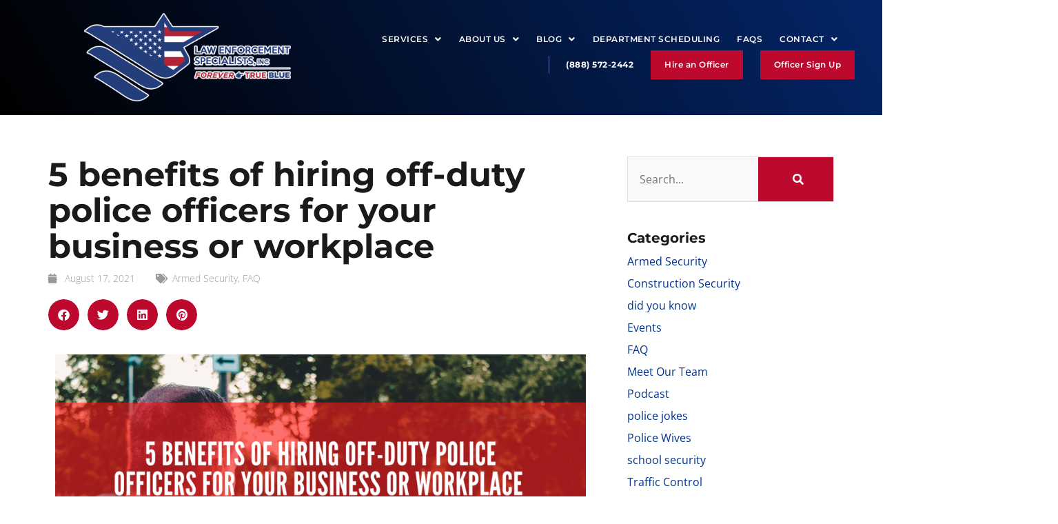

--- FILE ---
content_type: text/html; charset=UTF-8
request_url: https://offdutypoliceofficers.com/5-benefits-of-hiring-off-duty-police-officers-for-your-business-or-workplace/
body_size: 39310
content:
<!doctype html>
<html lang="en-US">
<head><meta charset="UTF-8"><script>if(navigator.userAgent.match(/MSIE|Internet Explorer/i)||navigator.userAgent.match(/Trident\/7\..*?rv:11/i)){var href=document.location.href;if(!href.match(/[?&]nowprocket/)){if(href.indexOf("?")==-1){if(href.indexOf("#")==-1){document.location.href=href+"?nowprocket=1"}else{document.location.href=href.replace("#","?nowprocket=1#")}}else{if(href.indexOf("#")==-1){document.location.href=href+"&nowprocket=1"}else{document.location.href=href.replace("#","&nowprocket=1#")}}}}</script><script>(()=>{class RocketLazyLoadScripts{constructor(){this.v="2.0.4",this.userEvents=["keydown","keyup","mousedown","mouseup","mousemove","mouseover","mouseout","touchmove","touchstart","touchend","touchcancel","wheel","click","dblclick","input"],this.attributeEvents=["onblur","onclick","oncontextmenu","ondblclick","onfocus","onmousedown","onmouseenter","onmouseleave","onmousemove","onmouseout","onmouseover","onmouseup","onmousewheel","onscroll","onsubmit"]}async t(){this.i(),this.o(),/iP(ad|hone)/.test(navigator.userAgent)&&this.h(),this.u(),this.l(this),this.m(),this.k(this),this.p(this),this._(),await Promise.all([this.R(),this.L()]),this.lastBreath=Date.now(),this.S(this),this.P(),this.D(),this.O(),this.M(),await this.C(this.delayedScripts.normal),await this.C(this.delayedScripts.defer),await this.C(this.delayedScripts.async),await this.T(),await this.F(),await this.j(),await this.A(),window.dispatchEvent(new Event("rocket-allScriptsLoaded")),this.everythingLoaded=!0,this.lastTouchEnd&&await new Promise(t=>setTimeout(t,500-Date.now()+this.lastTouchEnd)),this.I(),this.H(),this.U(),this.W()}i(){this.CSPIssue=sessionStorage.getItem("rocketCSPIssue"),document.addEventListener("securitypolicyviolation",t=>{this.CSPIssue||"script-src-elem"!==t.violatedDirective||"data"!==t.blockedURI||(this.CSPIssue=!0,sessionStorage.setItem("rocketCSPIssue",!0))},{isRocket:!0})}o(){window.addEventListener("pageshow",t=>{this.persisted=t.persisted,this.realWindowLoadedFired=!0},{isRocket:!0}),window.addEventListener("pagehide",()=>{this.onFirstUserAction=null},{isRocket:!0})}h(){let t;function e(e){t=e}window.addEventListener("touchstart",e,{isRocket:!0}),window.addEventListener("touchend",function i(o){o.changedTouches[0]&&t.changedTouches[0]&&Math.abs(o.changedTouches[0].pageX-t.changedTouches[0].pageX)<10&&Math.abs(o.changedTouches[0].pageY-t.changedTouches[0].pageY)<10&&o.timeStamp-t.timeStamp<200&&(window.removeEventListener("touchstart",e,{isRocket:!0}),window.removeEventListener("touchend",i,{isRocket:!0}),"INPUT"===o.target.tagName&&"text"===o.target.type||(o.target.dispatchEvent(new TouchEvent("touchend",{target:o.target,bubbles:!0})),o.target.dispatchEvent(new MouseEvent("mouseover",{target:o.target,bubbles:!0})),o.target.dispatchEvent(new PointerEvent("click",{target:o.target,bubbles:!0,cancelable:!0,detail:1,clientX:o.changedTouches[0].clientX,clientY:o.changedTouches[0].clientY})),event.preventDefault()))},{isRocket:!0})}q(t){this.userActionTriggered||("mousemove"!==t.type||this.firstMousemoveIgnored?"keyup"===t.type||"mouseover"===t.type||"mouseout"===t.type||(this.userActionTriggered=!0,this.onFirstUserAction&&this.onFirstUserAction()):this.firstMousemoveIgnored=!0),"click"===t.type&&t.preventDefault(),t.stopPropagation(),t.stopImmediatePropagation(),"touchstart"===this.lastEvent&&"touchend"===t.type&&(this.lastTouchEnd=Date.now()),"click"===t.type&&(this.lastTouchEnd=0),this.lastEvent=t.type,t.composedPath&&t.composedPath()[0].getRootNode()instanceof ShadowRoot&&(t.rocketTarget=t.composedPath()[0]),this.savedUserEvents.push(t)}u(){this.savedUserEvents=[],this.userEventHandler=this.q.bind(this),this.userEvents.forEach(t=>window.addEventListener(t,this.userEventHandler,{passive:!1,isRocket:!0})),document.addEventListener("visibilitychange",this.userEventHandler,{isRocket:!0})}U(){this.userEvents.forEach(t=>window.removeEventListener(t,this.userEventHandler,{passive:!1,isRocket:!0})),document.removeEventListener("visibilitychange",this.userEventHandler,{isRocket:!0}),this.savedUserEvents.forEach(t=>{(t.rocketTarget||t.target).dispatchEvent(new window[t.constructor.name](t.type,t))})}m(){const t="return false",e=Array.from(this.attributeEvents,t=>"data-rocket-"+t),i="["+this.attributeEvents.join("],[")+"]",o="[data-rocket-"+this.attributeEvents.join("],[data-rocket-")+"]",s=(e,i,o)=>{o&&o!==t&&(e.setAttribute("data-rocket-"+i,o),e["rocket"+i]=new Function("event",o),e.setAttribute(i,t))};new MutationObserver(t=>{for(const n of t)"attributes"===n.type&&(n.attributeName.startsWith("data-rocket-")||this.everythingLoaded?n.attributeName.startsWith("data-rocket-")&&this.everythingLoaded&&this.N(n.target,n.attributeName.substring(12)):s(n.target,n.attributeName,n.target.getAttribute(n.attributeName))),"childList"===n.type&&n.addedNodes.forEach(t=>{if(t.nodeType===Node.ELEMENT_NODE)if(this.everythingLoaded)for(const i of[t,...t.querySelectorAll(o)])for(const t of i.getAttributeNames())e.includes(t)&&this.N(i,t.substring(12));else for(const e of[t,...t.querySelectorAll(i)])for(const t of e.getAttributeNames())this.attributeEvents.includes(t)&&s(e,t,e.getAttribute(t))})}).observe(document,{subtree:!0,childList:!0,attributeFilter:[...this.attributeEvents,...e]})}I(){this.attributeEvents.forEach(t=>{document.querySelectorAll("[data-rocket-"+t+"]").forEach(e=>{this.N(e,t)})})}N(t,e){const i=t.getAttribute("data-rocket-"+e);i&&(t.setAttribute(e,i),t.removeAttribute("data-rocket-"+e))}k(t){Object.defineProperty(HTMLElement.prototype,"onclick",{get(){return this.rocketonclick||null},set(e){this.rocketonclick=e,this.setAttribute(t.everythingLoaded?"onclick":"data-rocket-onclick","this.rocketonclick(event)")}})}S(t){function e(e,i){let o=e[i];e[i]=null,Object.defineProperty(e,i,{get:()=>o,set(s){t.everythingLoaded?o=s:e["rocket"+i]=o=s}})}e(document,"onreadystatechange"),e(window,"onload"),e(window,"onpageshow");try{Object.defineProperty(document,"readyState",{get:()=>t.rocketReadyState,set(e){t.rocketReadyState=e},configurable:!0}),document.readyState="loading"}catch(t){console.log("WPRocket DJE readyState conflict, bypassing")}}l(t){this.originalAddEventListener=EventTarget.prototype.addEventListener,this.originalRemoveEventListener=EventTarget.prototype.removeEventListener,this.savedEventListeners=[],EventTarget.prototype.addEventListener=function(e,i,o){o&&o.isRocket||!t.B(e,this)&&!t.userEvents.includes(e)||t.B(e,this)&&!t.userActionTriggered||e.startsWith("rocket-")||t.everythingLoaded?t.originalAddEventListener.call(this,e,i,o):(t.savedEventListeners.push({target:this,remove:!1,type:e,func:i,options:o}),"mouseenter"!==e&&"mouseleave"!==e||t.originalAddEventListener.call(this,e,t.savedUserEvents.push,o))},EventTarget.prototype.removeEventListener=function(e,i,o){o&&o.isRocket||!t.B(e,this)&&!t.userEvents.includes(e)||t.B(e,this)&&!t.userActionTriggered||e.startsWith("rocket-")||t.everythingLoaded?t.originalRemoveEventListener.call(this,e,i,o):t.savedEventListeners.push({target:this,remove:!0,type:e,func:i,options:o})}}J(t,e){this.savedEventListeners=this.savedEventListeners.filter(i=>{let o=i.type,s=i.target||window;return e!==o||t!==s||(this.B(o,s)&&(i.type="rocket-"+o),this.$(i),!1)})}H(){EventTarget.prototype.addEventListener=this.originalAddEventListener,EventTarget.prototype.removeEventListener=this.originalRemoveEventListener,this.savedEventListeners.forEach(t=>this.$(t))}$(t){t.remove?this.originalRemoveEventListener.call(t.target,t.type,t.func,t.options):this.originalAddEventListener.call(t.target,t.type,t.func,t.options)}p(t){let e;function i(e){return t.everythingLoaded?e:e.split(" ").map(t=>"load"===t||t.startsWith("load.")?"rocket-jquery-load":t).join(" ")}function o(o){function s(e){const s=o.fn[e];o.fn[e]=o.fn.init.prototype[e]=function(){return this[0]===window&&t.userActionTriggered&&("string"==typeof arguments[0]||arguments[0]instanceof String?arguments[0]=i(arguments[0]):"object"==typeof arguments[0]&&Object.keys(arguments[0]).forEach(t=>{const e=arguments[0][t];delete arguments[0][t],arguments[0][i(t)]=e})),s.apply(this,arguments),this}}if(o&&o.fn&&!t.allJQueries.includes(o)){const e={DOMContentLoaded:[],"rocket-DOMContentLoaded":[]};for(const t in e)document.addEventListener(t,()=>{e[t].forEach(t=>t())},{isRocket:!0});o.fn.ready=o.fn.init.prototype.ready=function(i){function s(){parseInt(o.fn.jquery)>2?setTimeout(()=>i.bind(document)(o)):i.bind(document)(o)}return"function"==typeof i&&(t.realDomReadyFired?!t.userActionTriggered||t.fauxDomReadyFired?s():e["rocket-DOMContentLoaded"].push(s):e.DOMContentLoaded.push(s)),o([])},s("on"),s("one"),s("off"),t.allJQueries.push(o)}e=o}t.allJQueries=[],o(window.jQuery),Object.defineProperty(window,"jQuery",{get:()=>e,set(t){o(t)}})}P(){const t=new Map;document.write=document.writeln=function(e){const i=document.currentScript,o=document.createRange(),s=i.parentElement;let n=t.get(i);void 0===n&&(n=i.nextSibling,t.set(i,n));const c=document.createDocumentFragment();o.setStart(c,0),c.appendChild(o.createContextualFragment(e)),s.insertBefore(c,n)}}async R(){return new Promise(t=>{this.userActionTriggered?t():this.onFirstUserAction=t})}async L(){return new Promise(t=>{document.addEventListener("DOMContentLoaded",()=>{this.realDomReadyFired=!0,t()},{isRocket:!0})})}async j(){return this.realWindowLoadedFired?Promise.resolve():new Promise(t=>{window.addEventListener("load",t,{isRocket:!0})})}M(){this.pendingScripts=[];this.scriptsMutationObserver=new MutationObserver(t=>{for(const e of t)e.addedNodes.forEach(t=>{"SCRIPT"!==t.tagName||t.noModule||t.isWPRocket||this.pendingScripts.push({script:t,promise:new Promise(e=>{const i=()=>{const i=this.pendingScripts.findIndex(e=>e.script===t);i>=0&&this.pendingScripts.splice(i,1),e()};t.addEventListener("load",i,{isRocket:!0}),t.addEventListener("error",i,{isRocket:!0}),setTimeout(i,1e3)})})})}),this.scriptsMutationObserver.observe(document,{childList:!0,subtree:!0})}async F(){await this.X(),this.pendingScripts.length?(await this.pendingScripts[0].promise,await this.F()):this.scriptsMutationObserver.disconnect()}D(){this.delayedScripts={normal:[],async:[],defer:[]},document.querySelectorAll("script[type$=rocketlazyloadscript]").forEach(t=>{t.hasAttribute("data-rocket-src")?t.hasAttribute("async")&&!1!==t.async?this.delayedScripts.async.push(t):t.hasAttribute("defer")&&!1!==t.defer||"module"===t.getAttribute("data-rocket-type")?this.delayedScripts.defer.push(t):this.delayedScripts.normal.push(t):this.delayedScripts.normal.push(t)})}async _(){await this.L();let t=[];document.querySelectorAll("script[type$=rocketlazyloadscript][data-rocket-src]").forEach(e=>{let i=e.getAttribute("data-rocket-src");if(i&&!i.startsWith("data:")){i.startsWith("//")&&(i=location.protocol+i);try{const o=new URL(i).origin;o!==location.origin&&t.push({src:o,crossOrigin:e.crossOrigin||"module"===e.getAttribute("data-rocket-type")})}catch(t){}}}),t=[...new Map(t.map(t=>[JSON.stringify(t),t])).values()],this.Y(t,"preconnect")}async G(t){if(await this.K(),!0!==t.noModule||!("noModule"in HTMLScriptElement.prototype))return new Promise(e=>{let i;function o(){(i||t).setAttribute("data-rocket-status","executed"),e()}try{if(navigator.userAgent.includes("Firefox/")||""===navigator.vendor||this.CSPIssue)i=document.createElement("script"),[...t.attributes].forEach(t=>{let e=t.nodeName;"type"!==e&&("data-rocket-type"===e&&(e="type"),"data-rocket-src"===e&&(e="src"),i.setAttribute(e,t.nodeValue))}),t.text&&(i.text=t.text),t.nonce&&(i.nonce=t.nonce),i.hasAttribute("src")?(i.addEventListener("load",o,{isRocket:!0}),i.addEventListener("error",()=>{i.setAttribute("data-rocket-status","failed-network"),e()},{isRocket:!0}),setTimeout(()=>{i.isConnected||e()},1)):(i.text=t.text,o()),i.isWPRocket=!0,t.parentNode.replaceChild(i,t);else{const i=t.getAttribute("data-rocket-type"),s=t.getAttribute("data-rocket-src");i?(t.type=i,t.removeAttribute("data-rocket-type")):t.removeAttribute("type"),t.addEventListener("load",o,{isRocket:!0}),t.addEventListener("error",i=>{this.CSPIssue&&i.target.src.startsWith("data:")?(console.log("WPRocket: CSP fallback activated"),t.removeAttribute("src"),this.G(t).then(e)):(t.setAttribute("data-rocket-status","failed-network"),e())},{isRocket:!0}),s?(t.fetchPriority="high",t.removeAttribute("data-rocket-src"),t.src=s):t.src="data:text/javascript;base64,"+window.btoa(unescape(encodeURIComponent(t.text)))}}catch(i){t.setAttribute("data-rocket-status","failed-transform"),e()}});t.setAttribute("data-rocket-status","skipped")}async C(t){const e=t.shift();return e?(e.isConnected&&await this.G(e),this.C(t)):Promise.resolve()}O(){this.Y([...this.delayedScripts.normal,...this.delayedScripts.defer,...this.delayedScripts.async],"preload")}Y(t,e){this.trash=this.trash||[];let i=!0;var o=document.createDocumentFragment();t.forEach(t=>{const s=t.getAttribute&&t.getAttribute("data-rocket-src")||t.src;if(s&&!s.startsWith("data:")){const n=document.createElement("link");n.href=s,n.rel=e,"preconnect"!==e&&(n.as="script",n.fetchPriority=i?"high":"low"),t.getAttribute&&"module"===t.getAttribute("data-rocket-type")&&(n.crossOrigin=!0),t.crossOrigin&&(n.crossOrigin=t.crossOrigin),t.integrity&&(n.integrity=t.integrity),t.nonce&&(n.nonce=t.nonce),o.appendChild(n),this.trash.push(n),i=!1}}),document.head.appendChild(o)}W(){this.trash.forEach(t=>t.remove())}async T(){try{document.readyState="interactive"}catch(t){}this.fauxDomReadyFired=!0;try{await this.K(),this.J(document,"readystatechange"),document.dispatchEvent(new Event("rocket-readystatechange")),await this.K(),document.rocketonreadystatechange&&document.rocketonreadystatechange(),await this.K(),this.J(document,"DOMContentLoaded"),document.dispatchEvent(new Event("rocket-DOMContentLoaded")),await this.K(),this.J(window,"DOMContentLoaded"),window.dispatchEvent(new Event("rocket-DOMContentLoaded"))}catch(t){console.error(t)}}async A(){try{document.readyState="complete"}catch(t){}try{await this.K(),this.J(document,"readystatechange"),document.dispatchEvent(new Event("rocket-readystatechange")),await this.K(),document.rocketonreadystatechange&&document.rocketonreadystatechange(),await this.K(),this.J(window,"load"),window.dispatchEvent(new Event("rocket-load")),await this.K(),window.rocketonload&&window.rocketonload(),await this.K(),this.allJQueries.forEach(t=>t(window).trigger("rocket-jquery-load")),await this.K(),this.J(window,"pageshow");const t=new Event("rocket-pageshow");t.persisted=this.persisted,window.dispatchEvent(t),await this.K(),window.rocketonpageshow&&window.rocketonpageshow({persisted:this.persisted})}catch(t){console.error(t)}}async K(){Date.now()-this.lastBreath>45&&(await this.X(),this.lastBreath=Date.now())}async X(){return document.hidden?new Promise(t=>setTimeout(t)):new Promise(t=>requestAnimationFrame(t))}B(t,e){return e===document&&"readystatechange"===t||(e===document&&"DOMContentLoaded"===t||(e===window&&"DOMContentLoaded"===t||(e===window&&"load"===t||e===window&&"pageshow"===t)))}static run(){(new RocketLazyLoadScripts).t()}}RocketLazyLoadScripts.run()})();</script>
	
	<meta name="viewport" content="width=device-width, initial-scale=1">
	<link rel="profile" href="https://gmpg.org/xfn/11">
	<meta name='robots' content='index, follow, max-image-preview:large, max-snippet:-1, max-video-preview:-1' />
	<style>img:is([sizes="auto" i], [sizes^="auto," i]) { contain-intrinsic-size: 3000px 1500px }</style>
	<!-- Google tag (gtag.js) consent mode dataLayer added by Site Kit -->
<script type="rocketlazyloadscript" id="google_gtagjs-js-consent-mode-data-layer">
window.dataLayer = window.dataLayer || [];function gtag(){dataLayer.push(arguments);}
gtag('consent', 'default', {"ad_personalization":"denied","ad_storage":"denied","ad_user_data":"denied","analytics_storage":"denied","functionality_storage":"denied","security_storage":"denied","personalization_storage":"denied","region":["AT","BE","BG","CH","CY","CZ","DE","DK","EE","ES","FI","FR","GB","GR","HR","HU","IE","IS","IT","LI","LT","LU","LV","MT","NL","NO","PL","PT","RO","SE","SI","SK"],"wait_for_update":500});
window._googlesitekitConsentCategoryMap = {"statistics":["analytics_storage"],"marketing":["ad_storage","ad_user_data","ad_personalization"],"functional":["functionality_storage","security_storage"],"preferences":["personalization_storage"]};
window._googlesitekitConsents = {"ad_personalization":"denied","ad_storage":"denied","ad_user_data":"denied","analytics_storage":"denied","functionality_storage":"denied","security_storage":"denied","personalization_storage":"denied","region":["AT","BE","BG","CH","CY","CZ","DE","DK","EE","ES","FI","FR","GB","GR","HR","HU","IE","IS","IT","LI","LT","LU","LV","MT","NL","NO","PL","PT","RO","SE","SI","SK"],"wait_for_update":500};
</script>
<!-- End Google tag (gtag.js) consent mode dataLayer added by Site Kit -->

	<!-- This site is optimized with the Yoast SEO plugin v26.3 - https://yoast.com/wordpress/plugins/seo/ -->
	<title>5 benefits of hiring off-duty police officers for your business or workplace - Law Enforcement Specialists, Inc.</title>
<style id="rocket-critical-css">h1,h5{overflow-wrap:break-word}ul{overflow-wrap:break-word}p{overflow-wrap:break-word}:root{--wp--preset--font-size--normal:16px;--wp--preset--font-size--huge:42px}.aligncenter{clear:both}html{line-height:1.15;-webkit-text-size-adjust:100%}*,:after,:before{-webkit-box-sizing:border-box;box-sizing:border-box}body{margin:0;font-family:-apple-system,BlinkMacSystemFont,Segoe UI,Roboto,Helvetica Neue,Arial,Noto Sans,sans-serif;font-size:1rem;font-weight:400;line-height:1.5;color:#333;background-color:#fff;-webkit-font-smoothing:antialiased;-moz-osx-font-smoothing:grayscale}h1,h5{margin-top:.5rem;margin-bottom:1rem;font-family:inherit;font-weight:500;line-height:1.2;color:inherit}h1{font-size:2.5rem}h5{font-size:1.25rem}p{margin-top:0;margin-bottom:.9rem}a{background-color:transparent;text-decoration:none;color:#c36}strong{font-weight:bolder}img{border-style:none;height:auto;max-width:100%}label{display:inline-block;line-height:1;vertical-align:middle}button,input{font-family:inherit;font-size:1rem;line-height:1.5;margin:0}input[type=search],input[type=text]{width:100%;border:1px solid #666;border-radius:3px;padding:.5rem 1rem}button,input{overflow:visible}button{text-transform:none}[type=submit],button{width:auto;-webkit-appearance:button}[type=submit]::-moz-focus-inner,button::-moz-focus-inner{border-style:none;padding:0}[type=submit]:-moz-focusring,button:-moz-focusring{outline:1px dotted ButtonText}[type=submit],button{display:inline-block;font-weight:400;color:#c36;text-align:center;white-space:nowrap;background-color:transparent;border:1px solid #c36;padding:.5rem 1rem;font-size:1rem;border-radius:3px}[type=search]{-webkit-appearance:textfield;outline-offset:-2px}[type=search]::-webkit-search-decoration{-webkit-appearance:none}::-webkit-file-upload-button{-webkit-appearance:button;font:inherit}li,ul{margin-top:0;margin-bottom:0;border:0;outline:0;font-size:100%;vertical-align:baseline;background:transparent}.aligncenter{clear:both;display:block;margin-left:auto;margin-right:auto}.site-navigation{grid-area:nav-menu;display:-webkit-box;display:-ms-flexbox;display:flex;-webkit-box-align:center;-ms-flex-align:center;align-items:center;-webkit-box-flex:1;-ms-flex-positive:1;flex-grow:1}.elementor-column-gap-default>.elementor-row>.elementor-column>.elementor-element-populated>.elementor-widget-wrap{padding:10px}@media (max-width:767px){.elementor-column{width:100%}}.elementor-screen-only{position:absolute;top:-10000em;width:1px;height:1px;margin:-1px;padding:0;overflow:hidden;clip:rect(0,0,0,0);border:0}.elementor{-webkit-hyphens:manual;-ms-hyphens:manual;hyphens:manual}.elementor *,.elementor :after,.elementor :before{-webkit-box-sizing:border-box;box-sizing:border-box}.elementor a{-webkit-box-shadow:none;box-shadow:none;text-decoration:none}.elementor img{height:auto;max-width:100%;border:none;border-radius:0;-webkit-box-shadow:none;box-shadow:none}.elementor-element{--flex-direction:initial;--flex-wrap:initial;--justify-content:initial;--align-items:initial;--align-content:initial;--gap:initial;--flex-basis:initial;--flex-grow:initial;--flex-shrink:initial;--order:initial;--align-self:initial;-webkit-box-orient:vertical;-webkit-box-direction:normal;-ms-flex-direction:var(--flex-direction);flex-direction:var(--flex-direction);-ms-flex-wrap:var(--flex-wrap);flex-wrap:var(--flex-wrap);-webkit-box-pack:var(--justify-content);-ms-flex-pack:var(--justify-content);justify-content:var(--justify-content);-webkit-box-align:var(--align-items);-ms-flex-align:var(--align-items);align-items:var(--align-items);-ms-flex-line-pack:var(--align-content);align-content:var(--align-content);gap:var(--gap);-ms-flex-preferred-size:var(--flex-basis);flex-basis:var(--flex-basis);-webkit-box-flex:var(--flex-grow);-ms-flex-positive:var(--flex-grow);flex-grow:var(--flex-grow);-ms-flex-negative:var(--flex-shrink);flex-shrink:var(--flex-shrink);-webkit-box-ordinal-group:var(--order);-ms-flex-order:var(--order);order:var(--order);-ms-flex-item-align:var(--align-self);align-self:var(--align-self)}.elementor-align-center{text-align:center}.elementor-align-left{text-align:left}@media (max-width:1024px){.elementor-tablet-align-center{text-align:center}.elementor-tablet-align-center .elementor-button{width:auto}}:root{--page-title-display:block}.elementor-page-title{display:var(--page-title-display)}.elementor-section{position:relative}.elementor-section .elementor-container{display:-webkit-box;display:-ms-flexbox;display:flex;margin-right:auto;margin-left:auto;position:relative}@media (max-width:1024px){.elementor-section .elementor-container{-ms-flex-wrap:wrap;flex-wrap:wrap}}.elementor-section.elementor-section-boxed>.elementor-container{max-width:1140px}.elementor-row{width:100%;display:-webkit-box;display:-ms-flexbox;display:flex}@media (max-width:1024px){.elementor-row{-ms-flex-wrap:wrap;flex-wrap:wrap}}.elementor-widget-wrap{position:relative;width:100%;-ms-flex-wrap:wrap;flex-wrap:wrap;-ms-flex-line-pack:start;align-content:flex-start}.elementor:not(.elementor-bc-flex-widget) .elementor-widget-wrap{display:-webkit-box;display:-ms-flexbox;display:flex}.elementor-widget-wrap>.elementor-element{width:100%}.elementor-widget{position:relative}.elementor-widget:not(:last-child){margin-bottom:20px}.elementor-column{min-height:1px}.elementor-column,.elementor-column-wrap{position:relative;display:-webkit-box;display:-ms-flexbox;display:flex}.elementor-column-wrap{width:100%}@media (min-width:768px){.elementor-column.elementor-col-50{width:50%}.elementor-column.elementor-col-100{width:100%}}@media (max-width:767px){.elementor-column{width:100%}}ul.elementor-icon-list-items.elementor-inline-items{display:-webkit-box;display:-ms-flexbox;display:flex;-ms-flex-wrap:wrap;flex-wrap:wrap}ul.elementor-icon-list-items.elementor-inline-items .elementor-inline-item{word-break:break-word}.elementor-grid{display:grid;grid-column-gap:var(--grid-column-gap);grid-row-gap:var(--grid-row-gap)}.elementor-grid .elementor-grid-item{min-width:0}.elementor-grid-0 .elementor-grid{display:inline-block;width:100%;word-spacing:var(--grid-column-gap);margin-bottom:calc(-1 * var(--grid-row-gap))}.elementor-grid-0 .elementor-grid .elementor-grid-item{display:inline-block;margin-bottom:var(--grid-row-gap);word-break:break-word}@media (min-width:1025px){#elementor-device-mode:after{content:"desktop"}}@media (min-width:-1px){#elementor-device-mode:after{content:"widescreen"}}@media (max-width:-1px){#elementor-device-mode:after{content:"laptop";content:"tablet_extra"}}@media (max-width:1024px){#elementor-device-mode:after{content:"tablet"}}@media (max-width:-1px){#elementor-device-mode:after{content:"mobile_extra"}}@media (max-width:767px){#elementor-device-mode:after{content:"mobile"}}.elementor-button{display:inline-block;line-height:1;background-color:#818a91;font-size:15px;padding:12px 24px;border-radius:3px;color:#fff;fill:#fff;text-align:center}.elementor-button:visited{color:#fff}.elementor-button-content-wrapper{display:-webkit-box;display:-ms-flexbox;display:flex;-webkit-box-pack:center;-ms-flex-pack:center;justify-content:center}.elementor-button-text{-webkit-box-flex:1;-ms-flex-positive:1;flex-grow:1;-webkit-box-ordinal-group:11;-ms-flex-order:10;order:10;display:inline-block}.elementor-button span{text-decoration:inherit}.elementor-icon{display:inline-block;line-height:1;color:#818a91;font-size:50px;text-align:center}.elementor-icon i{width:1em;height:1em;position:relative;display:block}.elementor-icon i:before{position:absolute;left:50%;-webkit-transform:translateX(-50%);-ms-transform:translateX(-50%);transform:translateX(-50%)}.elementor .elementor-element ul.elementor-icon-list-items{padding:0}@media (max-width:767px){.elementor .elementor-hidden-phone{display:none}}@media (min-width:768px) and (max-width:1024px){.elementor .elementor-hidden-tablet{display:none}}@media (min-width:1025px) and (max-width:99999px){.elementor .elementor-hidden-desktop{display:none}}.elementor-heading-title{padding:0;margin:0;line-height:1}.elementor-widget.elementor-icon-list--layout-inline .elementor-widget-container{overflow:hidden}.elementor-widget .elementor-icon-list-items.elementor-inline-items{margin-right:-8px;margin-left:-8px}.elementor-widget .elementor-icon-list-items.elementor-inline-items .elementor-icon-list-item{margin-right:8px;margin-left:8px}.elementor-widget .elementor-icon-list-items.elementor-inline-items .elementor-icon-list-item:after{width:auto;left:auto;right:auto;position:relative;height:100%;border-top:0;border-bottom:0;border-right:0;border-left-width:1px;border-style:solid;right:-8px}.elementor-widget .elementor-icon-list-items{list-style-type:none;margin:0;padding:0}.elementor-widget .elementor-icon-list-item{margin:0;padding:0;position:relative}.elementor-widget .elementor-icon-list-item:after{position:absolute;bottom:0;width:100%}.elementor-widget .elementor-icon-list-item,.elementor-widget .elementor-icon-list-item a{display:-webkit-box;display:-ms-flexbox;display:flex;-webkit-box-align:center;-ms-flex-align:center;align-items:center;font-size:inherit}.elementor-widget .elementor-icon-list-icon+.elementor-icon-list-text{-ms-flex-item-align:center;align-self:center;padding-left:5px}.elementor-widget .elementor-icon-list-icon{display:-webkit-box;display:-ms-flexbox;display:flex}.elementor-widget .elementor-icon-list-icon i{width:1.25em;font-size:var(--e-icon-list-icon-size)}.elementor-widget.elementor-widget-icon-list .elementor-icon-list-icon{text-align:var(--e-icon-list-icon-align)}.elementor-widget.elementor-list-item-link-full_width a{width:100%}.elementor-widget.elementor-align-center .elementor-icon-list-item,.elementor-widget.elementor-align-center .elementor-icon-list-item a{-webkit-box-pack:center;-ms-flex-pack:center;justify-content:center}.elementor-widget.elementor-align-center .elementor-icon-list-item:after{margin:auto}.elementor-widget.elementor-align-center .elementor-inline-items{-webkit-box-pack:center;-ms-flex-pack:center;justify-content:center}.elementor-widget.elementor-align-left .elementor-icon-list-item,.elementor-widget.elementor-align-left .elementor-icon-list-item a{-webkit-box-pack:start;-ms-flex-pack:start;justify-content:flex-start;text-align:left}.elementor-widget.elementor-align-left .elementor-inline-items{-webkit-box-pack:start;-ms-flex-pack:start;justify-content:flex-start}.elementor-widget:not(.elementor-align-right) .elementor-icon-list-item:after{left:0}.elementor-widget:not(.elementor-align-left) .elementor-icon-list-item:after{right:0}@media (min-width:-1px){.elementor-widget:not(.elementor-widescreen-align-right) .elementor-icon-list-item:after{left:0}.elementor-widget:not(.elementor-widescreen-align-left) .elementor-icon-list-item:after{right:0}}@media (max-width:-1px){.elementor-widget:not(.elementor-laptop-align-right) .elementor-icon-list-item:after{left:0}.elementor-widget:not(.elementor-laptop-align-left) .elementor-icon-list-item:after{right:0}}@media (max-width:-1px){.elementor-widget:not(.elementor-tablet_extra-align-right) .elementor-icon-list-item:after{left:0}.elementor-widget:not(.elementor-tablet_extra-align-left) .elementor-icon-list-item:after{right:0}}@media (max-width:1024px){.elementor-widget.elementor-tablet-align-center .elementor-icon-list-item,.elementor-widget.elementor-tablet-align-center .elementor-icon-list-item a{-webkit-box-pack:center;-ms-flex-pack:center;justify-content:center}.elementor-widget.elementor-tablet-align-center .elementor-icon-list-item:after{margin:auto}.elementor-widget.elementor-tablet-align-center .elementor-inline-items{-webkit-box-pack:center;-ms-flex-pack:center;justify-content:center}.elementor-widget:not(.elementor-tablet-align-right) .elementor-icon-list-item:after{left:0}.elementor-widget:not(.elementor-tablet-align-left) .elementor-icon-list-item:after{right:0}}@media (max-width:-1px){.elementor-widget:not(.elementor-mobile_extra-align-right) .elementor-icon-list-item:after{left:0}.elementor-widget:not(.elementor-mobile_extra-align-left) .elementor-icon-list-item:after{right:0}}@media (max-width:767px){.elementor-widget:not(.elementor-mobile-align-right) .elementor-icon-list-item:after{left:0}.elementor-widget:not(.elementor-mobile-align-left) .elementor-icon-list-item:after{right:0}}.elementor-widget-image{text-align:center}.elementor-widget-image a{display:inline-block}.elementor-widget-image img{vertical-align:middle;display:inline-block}.elementor-kit-36{--e-global-color-primary:#1A1A1A;--e-global-color-secondary:#1A1A1A;--e-global-color-text:#1A1A1A;--e-global-color-accent:#BE092F;--e-global-color-5dfd227:#042568;--e-global-color-c8e7e49:#04338A;--e-global-color-5f56489:#FFFFFF;--e-global-color-d19e26b:#0540AD;--e-global-color-4947fe1:#DB0A36;--e-global-color-7f31084:#CFD7E5;--e-global-typography-primary-font-family:"Montserrat";--e-global-typography-primary-font-weight:700;--e-global-typography-secondary-font-family:"Montserrat";--e-global-typography-secondary-font-weight:700;--e-global-typography-text-font-family:"Open Sans";--e-global-typography-text-font-size:16px;--e-global-typography-text-font-weight:400;--e-global-typography-text-line-height:1.5em;--e-global-typography-accent-font-family:"Montserrat";--e-global-typography-accent-font-weight:600;color:var(--e-global-color-primary);font-family:"Open Sans",Sans-serif;font-size:16px;font-weight:400;line-height:1.5em}.elementor-kit-36 p{margin-bottom:25px}.elementor-kit-36 a{color:var(--e-global-color-c8e7e49)}.elementor-kit-36 h1{color:var(--e-global-color-5f56489);font-family:"Montserrat",Sans-serif;font-size:44px;font-weight:700}.elementor-kit-36 button,.elementor-kit-36 .elementor-button{font-family:var(--e-global-typography-accent-font-family),Sans-serif;font-weight:var(--e-global-typography-accent-font-weight);color:var(--e-global-color-5f56489);background-color:var(--e-global-color-accent);border-radius:0px 0px 0px 0px;padding:20px 50px 20px 50px}.elementor-section.elementor-section-boxed>.elementor-container{max-width:1140px}.elementor-widget:not(:last-child){margin-bottom:20px}.elementor-element{--widgets-spacing:20px}@media (max-width:1024px){.elementor-kit-36 h1{font-size:40px}.elementor-kit-36 button,.elementor-kit-36 .elementor-button{padding:18px 30px 18px 30px}.elementor-section.elementor-section-boxed>.elementor-container{max-width:1024px}}@media (max-width:767px){.elementor-kit-36{font-size:16px}.elementor-kit-36 p{margin-bottom:20px}.elementor-kit-36 h1{font-size:32px;line-height:1.2em}.elementor-kit-36 button,.elementor-kit-36 .elementor-button{padding:15px 25px 15px 25px}.elementor-section.elementor-section-boxed>.elementor-container{max-width:767px}}.elementor-location-header:before{content:"";display:table;clear:both}.elementor-sticky--active{z-index:99}[data-elementor-type=popup]:not(.elementor-edit-area){display:none}.elementor-search-form{display:block}.elementor-search-form button,.elementor-search-form input[type=search]{margin:0;border:0;padding:0;display:inline-block;vertical-align:middle;white-space:normal;background:none;line-height:1;min-width:0;font-size:15px;-webkit-appearance:none;-moz-appearance:none}.elementor-search-form button{background-color:#818a91;font-size:var(--e-search-form-submit-icon-size,16px);color:#fff;border-radius:0}.elementor-search-form__container{display:-webkit-box;display:-ms-flexbox;display:flex;overflow:hidden;border:0 solid transparent;min-height:50px}.elementor-search-form__container:not(.elementor-search-form--full-screen){background:#eceeef}.elementor-search-form__input{-ms-flex-preferred-size:100%;flex-basis:100%;color:#55595c}.elementor-search-form__input::-webkit-input-placeholder{color:inherit;font-family:inherit;opacity:.6}.elementor-search-form__input:-ms-input-placeholder{color:inherit;font-family:inherit;opacity:.6}.elementor-search-form__input:-moz-placeholder,.elementor-search-form__input::-moz-placeholder{color:inherit;font-family:inherit;opacity:.6}.elementor-search-form__input::-ms-input-placeholder{color:inherit;font-family:inherit;opacity:.6}.elementor-search-form__submit{font-size:var(--e-search-form-submit-icon-size,16px)}.elementor-search-form .elementor-search-form__submit{color:var(--e-search-form-submit-text-color,#fff);border:none;border-radius:0}.elementor-post-info__terms-list{display:inline-block}.elementor-icon-list-items .elementor-icon-list-item .elementor-icon-list-text{display:inline-block}.elementor-icon-list-items .elementor-icon-list-item .elementor-icon-list-text a,.elementor-icon-list-items .elementor-icon-list-item .elementor-icon-list-text span{display:inline}.elementor-share-buttons--color-custom.elementor-share-buttons--skin-minimal .elementor-share-btn{color:var(--e-share-buttons-primary-color,#ea4335);border-color:var(--e-share-buttons-primary-color,#ea4335)}.elementor-share-buttons--color-custom.elementor-share-buttons--skin-minimal .elementor-share-btn__icon{background-color:var(--e-share-buttons-primary-color,#ea4335);color:var(--e-share-buttons-secondary-color,#fff)}.elementor-share-buttons--skin-minimal.elementor-share-buttons--shape-circle .elementor-share-btn__icon{border-radius:99.9em}.elementor-share-buttons--view-icon .elementor-share-btn{-webkit-box-pack:center;-ms-flex-pack:center;justify-content:center}.elementor-share-buttons--view-icon .elementor-share-btn__icon{-webkit-box-flex:1;-ms-flex-positive:1;flex-grow:1;-webkit-box-pack:center;-ms-flex-pack:center;justify-content:center}.elementor-share-buttons--shape-circle .elementor-share-btn{border-radius:99.9em}.elementor-share-btn{overflow:hidden;font-size:10px;display:-webkit-box;display:-ms-flexbox;display:flex;-webkit-box-align:center;-ms-flex-align:center;align-items:center;-webkit-box-pack:start;-ms-flex-pack:start;justify-content:flex-start;height:4.5em}.elementor-share-btn__icon{display:-webkit-box;display:-ms-flexbox;display:flex;-ms-flex-item-align:stretch;align-self:stretch;-webkit-box-pack:center;-ms-flex-pack:center;justify-content:center;-webkit-box-align:center;-ms-flex-align:center;align-items:center;width:4.5em;position:relative}.elementor-share-btn__icon i{font-size:var(--e-share-buttons-icon-size,1.7em)}.elementor-widget-share-buttons{text-align:var(--alignment,inherit);-moz-text-align-last:var(--alignment,inherit);text-align-last:var(--alignment,inherit)}.elementor-widget-share-buttons.elementor-grid-0 .elementor-widget-container{font-size:0}.uael-nav-menu li,.uael-nav-menu ul,ul.uael-nav-menu{list-style:none!important;margin:0;padding:0}.uael-nav-menu li.menu-item{position:relative}.uael-nav-menu .sub-menu li.menu-item{position:relative;background:inherit}.elementor-widget-uael-nav-menu .elementor-widget-container,.uael-nav-menu a.uael-menu-item,.uael-nav-menu a.uael-sub-menu-item,.uael-nav-menu__layout-horizontal,.uael-nav-menu__layout-horizontal .uael-nav-menu,.uael-nav-menu__toggle,div.uael-nav-menu{-js-display:flex;display:-webkit-box;display:-webkit-flex;display:-moz-box;display:-ms-flexbox;display:flex}.elementor-widget-uael-nav-menu .elementor-widget-container,div.uael-nav-menu{-webkit-box-orient:vertical;-webkit-box-direction:normal;-webkit-flex-direction:column;-moz-box-orient:vertical;-moz-box-direction:normal;-ms-flex-direction:column;flex-direction:column}.uael-nav-menu__layout-horizontal .uael-nav-menu{-webkit-flex-wrap:wrap;-ms-flex-wrap:wrap;flex-wrap:wrap}.uael-layout-horizontal .uael-nav-menu__toggle,.uael-layout-vertical .uael-nav-menu__toggle{display:none}.uael-nav-menu__layout-horizontal .uael-nav-menu .sub-menu{position:absolute;top:100%;left:0;z-index:16;visibility:hidden;opacity:0;text-align:left}.uael-layout-horizontal .uael-nav-menu__toggle,.uael-layout-vertical .uael-nav-menu__toggle{visibility:hidden;opacity:0}.uael-nav-menu .menu-item-has-children .sub-menu{position:absolute;top:100%;left:0;z-index:9999;visibility:hidden;opacity:0}.uael-nav-menu:after,.uael-nav-menu:before{content:'';display:table;clear:both}.uael-nav-menu__align-right .uael-nav-menu{margin-left:auto}.uael-nav-menu__align-right .uael-nav-menu{-webkit-box-pack:end;-ms-flex-pack:end;-webkit-justify-content:flex-end;-moz-box-pack:end;justify-content:flex-end}.uael-nav-menu__align-center .uael-nav-menu{margin-left:auto;margin-right:auto}.uael-nav-menu__align-center .uael-nav-menu,.uael-nav-menu__align-center .uael-nav-menu__layout-vertical li a.uael-menu-item{-webkit-box-pack:center;-ms-flex-pack:center;-webkit-justify-content:center;-moz-box-pack:center;justify-content:center}.uael-nav-menu a.uael-menu-item,.uael-nav-menu a.uael-sub-menu-item{line-height:1;text-decoration:none;-webkit-box-pack:justify;-moz-box-pack:justify;-ms-flex-pack:justify;-webkit-box-shadow:none;box-shadow:none;-webkit-box-align:center;-webkit-align-items:center;-moz-box-align:center;-ms-flex-align:center;align-items:center;-webkit-justify-content:space-between;justify-content:space-between}.uael-nav-menu .sub-menu{min-width:220px;margin:0;z-index:9999}.uael-nav-menu__layout-horizontal{font-size:0}.uael-nav-menu__layout-horizontal li.menu-item{font-size:medium}.uael-nav-menu__layout-horizontal .uael-nav-menu .sub-menu{-webkit-box-shadow:0 4px 10px -2px rgba(0,0,0,.1);box-shadow:0 4px 10px -2px rgba(0,0,0,.1)}.uael-submenu-icon-arrow .uael-nav-menu .parent-has-child .sub-arrow i:before{content:''}.uael-nav-menu-icon{border:0 solid}.uael-nav-menu__submenu-arrow .uael-menu-toggle:before{font-family:'Font Awesome 5 Free';z-index:1;font-size:inherit;font-weight:inherit;line-height:0}.uael-nav-menu__toggle{font-size:22px;border:0 solid;-webkit-border-radius:3px;border-radius:3px;color:#494c4f;position:relative}.uael-nav-menu .sub-arrow{font-size:14px;line-height:1;-js-display:flex;display:-webkit-box;display:-webkit-flex;display:-moz-box;display:-ms-flexbox;display:flex;margin-top:-10px;margin-bottom:-10px}.uael-nav-menu__layout-horizontal .uael-nav-menu .sub-arrow{margin-left:10px}.uael-nav-menu-icon{display:inline-block;line-height:1;text-align:center}.uael-nav-menu .menu-item a:after,.uael-nav-menu .menu-item a:before{display:block;position:absolute}.uael-nav-menu .menu-item a.uael-menu-item:not(:hover):not(:focus):not(.current-menu-item):not(.highlighted):after,.uael-nav-menu .menu-item a.uael-menu-item:not(:hover):not(:focus):not(.current-menu-item):not(.highlighted):before{opacity:0}.uael-pointer__underline .menu-item.parent a.uael-menu-item:after,.uael-pointer__underline .menu-item.parent a.uael-menu-item:before{height:3px;width:100%;left:0;background-color:#55595c;z-index:2}.uael-pointer__underline .menu-item.parent a.uael-menu-item:after{content:'';bottom:0}@media only screen and (max-width:1024px){.uael-nav-menu .sub-menu{min-width:auto;margin:0}}@media only screen and (max-width:767px){.uael-nav-menu .sub-menu{min-width:auto;margin:0}}.elementor-sticky__spacer .uael-nav-menu .uael-nav-menu__toggle{visibility:hidden}.elementor-sticky__spacer nav.uael-nav-menu__submenu-arrow{position:absolute;clip:rect(0,0,0,0)}.fab{font-family:'Font Awesome 5 Brands';font-weight:400}.elementor-share-buttons--align-left .elementor-grid{text-align:left}.elementor-widget-heading .elementor-heading-title{color:var(--e-global-color-primary);font-family:var(--e-global-typography-primary-font-family),Sans-serif;font-weight:var(--e-global-typography-primary-font-weight)}.elementor-widget-button .elementor-button{font-family:var(--e-global-typography-accent-font-family),Sans-serif;font-weight:var(--e-global-typography-accent-font-weight);background-color:var(--e-global-color-accent)}.elementor-widget-icon.elementor-view-default .elementor-icon{color:var(--e-global-color-primary);border-color:var(--e-global-color-primary)}.elementor-widget-icon-list .elementor-icon-list-item:not(:last-child):after{border-color:var(--e-global-color-text)}.elementor-widget-icon-list .elementor-icon-list-icon i{color:var(--e-global-color-primary)}.elementor-widget-icon-list .elementor-icon-list-text{color:var(--e-global-color-secondary)}.elementor-widget-icon-list .elementor-icon-list-item>a{font-family:var(--e-global-typography-text-font-family),Sans-serif;font-size:var(--e-global-typography-text-font-size);font-weight:var(--e-global-typography-text-font-weight);line-height:var(--e-global-typography-text-line-height)}.elementor-widget-uael-nav-menu .menu-item a.uael-menu-item{font-family:var(--e-global-typography-primary-font-family),Sans-serif;font-weight:var(--e-global-typography-primary-font-weight)}.elementor-widget-uael-nav-menu .menu-item a.uael-menu-item:not(.elementor-button),.elementor-widget-uael-nav-menu .sub-menu a.uael-sub-menu-item{color:var(--e-global-color-text)}.elementor-widget-uael-nav-menu .uael-nav-menu-layout:not(.uael-pointer__framed) .menu-item.parent a.uael-menu-item:before,.elementor-widget-uael-nav-menu .uael-nav-menu-layout:not(.uael-pointer__framed) .menu-item.parent a.uael-menu-item:after{background-color:var(--e-global-color-accent)}.elementor-widget-uael-nav-menu .sub-menu li a.uael-sub-menu-item{font-family:var(--e-global-typography-accent-font-family),Sans-serif;font-weight:var(--e-global-typography-accent-font-weight)}.elementor-widget-theme-post-title .elementor-heading-title{color:var(--e-global-color-primary);font-family:var(--e-global-typography-primary-font-family),Sans-serif;font-weight:var(--e-global-typography-primary-font-weight)}.elementor-widget-theme-post-content{color:var(--e-global-color-text);font-family:var(--e-global-typography-text-font-family),Sans-serif;font-size:var(--e-global-typography-text-font-size);font-weight:var(--e-global-typography-text-font-weight);line-height:var(--e-global-typography-text-line-height)}.elementor-widget-search-form input[type="search"].elementor-search-form__input{font-family:var(--e-global-typography-text-font-family),Sans-serif;font-size:var(--e-global-typography-text-font-size);font-weight:var(--e-global-typography-text-font-weight);line-height:var(--e-global-typography-text-line-height)}.elementor-widget-search-form .elementor-search-form__input{color:var(--e-global-color-text);fill:var(--e-global-color-text)}.elementor-widget-search-form .elementor-search-form__submit{font-family:var(--e-global-typography-text-font-family),Sans-serif;font-size:var(--e-global-typography-text-font-size);font-weight:var(--e-global-typography-text-font-weight);line-height:var(--e-global-typography-text-line-height);background-color:var(--e-global-color-secondary)}.elementor-widget-post-info .elementor-icon-list-item:not(:last-child):after{border-color:var(--e-global-color-text)}.elementor-widget-post-info .elementor-icon-list-icon i{color:var(--e-global-color-primary)}.elementor-widget-post-info .elementor-icon-list-text,.elementor-widget-post-info .elementor-icon-list-text a{color:var(--e-global-color-secondary)}.elementor-widget-post-info .elementor-icon-list-item{font-family:var(--e-global-typography-text-font-family),Sans-serif;font-size:var(--e-global-typography-text-font-size);font-weight:var(--e-global-typography-text-font-weight);line-height:var(--e-global-typography-text-line-height)}@media (max-width:1024px){.elementor-widget-icon-list .elementor-icon-list-item>a{font-size:var(--e-global-typography-text-font-size);line-height:var(--e-global-typography-text-line-height)}.elementor-widget-theme-post-content{font-size:var(--e-global-typography-text-font-size);line-height:var(--e-global-typography-text-line-height)}.elementor-widget-search-form input[type="search"].elementor-search-form__input{font-size:var(--e-global-typography-text-font-size);line-height:var(--e-global-typography-text-line-height)}.elementor-widget-search-form .elementor-search-form__submit{font-size:var(--e-global-typography-text-font-size);line-height:var(--e-global-typography-text-line-height)}.elementor-widget-post-info .elementor-icon-list-item{font-size:var(--e-global-typography-text-font-size);line-height:var(--e-global-typography-text-line-height)}}@media (max-width:767px){.elementor-widget-icon-list .elementor-icon-list-item>a{font-size:var(--e-global-typography-text-font-size);line-height:var(--e-global-typography-text-line-height)}.elementor-widget-theme-post-content{font-size:var(--e-global-typography-text-font-size);line-height:var(--e-global-typography-text-line-height)}.elementor-widget-search-form input[type="search"].elementor-search-form__input{font-size:var(--e-global-typography-text-font-size);line-height:var(--e-global-typography-text-line-height)}.elementor-widget-search-form .elementor-search-form__submit{font-size:var(--e-global-typography-text-font-size);line-height:var(--e-global-typography-text-line-height)}.elementor-widget-post-info .elementor-icon-list-item{font-size:var(--e-global-typography-text-font-size);line-height:var(--e-global-typography-text-line-height)}}.elementor-41 .elementor-element.elementor-element-4294ab0:not(.elementor-motion-effects-element-type-background){background-color:transparent;background-image:linear-gradient(60deg,var(--e-global-color-c8e7e49) 0%,var(--e-global-color-5dfd227) 100%)}.elementor-41 .elementor-element.elementor-element-4294ab0{padding:14px 40px 25px 40px}.elementor-41 .elementor-element.elementor-element-9ef8f06.elementor-column.elementor-element[data-element_type="column"]>.elementor-column-wrap.elementor-element-populated>.elementor-widget-wrap{align-content:center;align-items:center}.elementor-41 .elementor-element.elementor-element-9ef8f06>.elementor-element-populated>.elementor-widget-wrap{padding:0px 0px 0px 0px}.elementor-41 .elementor-element.elementor-element-28355b30{text-align:left}.elementor-41 .elementor-element.elementor-element-28355b30 img{width:205px}.elementor-41 .elementor-element.elementor-element-28355b30>.elementor-widget-container{margin:0px 0px 0px 0px;padding:0px 0px 0px 0px}.elementor-41 .elementor-element.elementor-element-32ed815.elementor-column.elementor-element[data-element_type="column"]>.elementor-column-wrap.elementor-element-populated>.elementor-widget-wrap{align-content:center;align-items:center}.elementor-41 .elementor-element.elementor-element-32ed815>.elementor-element-populated{margin:0px 0px 0px 0px;--e-column-margin-right:0px;--e-column-margin-left:0px}.elementor-41 .elementor-element.elementor-element-32ed815>.elementor-element-populated>.elementor-widget-wrap{padding:0px 0px 0px 0px}.elementor-41 .elementor-element.elementor-element-6e852f8 .menu-item a.uael-menu-item,.elementor-41 .elementor-element.elementor-element-6e852f8 .menu-item a.uael-sub-menu-item{padding-left:0px;padding-right:0px}.elementor-41 .elementor-element.elementor-element-6e852f8 .menu-item a.uael-menu-item,.elementor-41 .elementor-element.elementor-element-6e852f8 .menu-item a.uael-sub-menu-item{padding-top:10px;padding-bottom:10px}body:not(.rtl) .elementor-41 .elementor-element.elementor-element-6e852f8 .uael-nav-menu__layout-horizontal .uael-nav-menu>li.menu-item:not(:last-child){margin-right:25px}.elementor-41 .elementor-element.elementor-element-6e852f8 .menu-item a.uael-menu-item{font-family:"Montserrat",Sans-serif;font-size:12px;font-weight:600;text-transform:uppercase;letter-spacing:0.5px}.elementor-41 .elementor-element.elementor-element-6e852f8 .menu-item a.uael-menu-item:not(.elementor-button),.elementor-41 .elementor-element.elementor-element-6e852f8 .sub-menu a.uael-sub-menu-item{color:var(--e-global-color-5f56489)}.elementor-41 .elementor-element.elementor-element-6e852f8 .sub-menu a.uael-sub-menu-item{color:var(--e-global-color-primary)}.elementor-41 .elementor-element.elementor-element-6e852f8 .sub-menu{background-color:var(--e-global-color-5f56489)}.elementor-41 .elementor-element.elementor-element-6e852f8 .sub-menu li a.uael-sub-menu-item{font-family:"Montserrat",Sans-serif;font-size:12px;font-weight:600;text-transform:uppercase}.elementor-41 .elementor-element.elementor-element-6e852f8 .sub-menu{border-radius:0px 0px 0px 0px}.elementor-41 .elementor-element.elementor-element-6e852f8 .sub-menu li.menu-item:first-child{border-top-left-radius:0px;border-top-right-radius:0px;overflow:hidden}.elementor-41 .elementor-element.elementor-element-6e852f8 .sub-menu li.menu-item:last-child{border-bottom-right-radius:0px;border-bottom-left-radius:0px;overflow:hidden}.elementor-41 .elementor-element.elementor-element-6e852f8 ul.sub-menu{width:250px}.elementor-41 .elementor-element.elementor-element-6e852f8 .sub-menu li a.uael-sub-menu-item{padding-left:0px;padding-right:0px}.elementor-41 .elementor-element.elementor-element-6e852f8 .sub-menu a.uael-sub-menu-item{padding-top:15px;padding-bottom:15px}.elementor-41 .elementor-element.elementor-element-6e852f8 .sub-menu li.menu-item:not(:last-child){border-bottom-style:solid;border-bottom-color:var(--e-global-color-7f31084);border-bottom-width:1px}.elementor-41 .elementor-element.elementor-element-3641245:not(.elementor-motion-effects-element-type-background){background-color:transparent;background-image:linear-gradient(60deg,var(--e-global-color-c8e7e49) 0%,var(--e-global-color-5dfd227) 100%)}.elementor-41 .elementor-element.elementor-element-3641245{padding:25px 40px 25px 40px}.elementor-41 .elementor-element.elementor-element-ec2bb18.elementor-column.elementor-element[data-element_type="column"]>.elementor-column-wrap.elementor-element-populated>.elementor-widget-wrap{align-content:center;align-items:center}.elementor-41 .elementor-element.elementor-element-ec2bb18>.elementor-element-populated>.elementor-widget-wrap{padding:0px 0px 0px 0px}.elementor-41 .elementor-element.elementor-element-bf6780c{text-align:left}.elementor-41 .elementor-element.elementor-element-bf6780c img{width:36%}.elementor-41 .elementor-element.elementor-element-bf6780c>.elementor-widget-container{margin:0px 0px 0px 0px;padding:0px 0px 0px 0px}.elementor-41 .elementor-element.elementor-element-7485404.elementor-column.elementor-element[data-element_type="column"]>.elementor-column-wrap.elementor-element-populated>.elementor-widget-wrap{align-content:center;align-items:center}.elementor-41 .elementor-element.elementor-element-7485404>.elementor-element-populated{margin:0px 0px 0px 0px;--e-column-margin-right:0px;--e-column-margin-left:0px}.elementor-41 .elementor-element.elementor-element-7485404>.elementor-element-populated>.elementor-widget-wrap{padding:0px 0px 0px 0px}.elementor-41 .elementor-element.elementor-element-4f17046 .elementor-icon-wrapper{text-align:right}.elementor-41 .elementor-element.elementor-element-4f17046.elementor-view-default .elementor-icon{color:#FFFFFF;border-color:#FFFFFF}.elementor-41 .elementor-element.elementor-element-4f17046 .elementor-icon{font-size:28px}.elementor-41 .elementor-element.elementor-element-4f17046 .elementor-icon i{transform:rotate(0deg)}@media (max-width:1024px){.elementor-41 .elementor-element.elementor-element-3641245{padding:20px 30px 20px 30px}.elementor-41 .elementor-element.elementor-element-bf6780c img{width:225px}}@media (max-width:767px){.elementor-41 .elementor-element.elementor-element-3641245{padding:15px 20px 15px 20px}.elementor-41 .elementor-element.elementor-element-ec2bb18{width:50%}.elementor-41 .elementor-element.elementor-element-bf6780c img{width:200px}.elementor-41 .elementor-element.elementor-element-4f17046 .elementor-icon{font-size:26px}}.elementor-41 .elementor-element.elementor-element-28355b30 img{transform:translateY(5px)}.elementor-41 .elementor-element.elementor-element-9ef8f06{flex:0 1 300px}.elementor-41 .elementor-element.elementor-element-32ed815{flex:1}.elementor-41 .elementor-element.elementor-element-bf6780c img{transform:translateY(5px)}.elementor-41 .elementor-element.elementor-element-ec2bb18{flex:0 1 300px}@media screen and (max-width:767.98px){.elementor-41 .elementor-element.elementor-element-ec2bb18{flex:0 1 200px}}.elementor-41 .elementor-element.elementor-element-4f17046 .elementor-icon{display:flex;justify-content:flex-end}.elementor-41 .elementor-element.elementor-element-7485404{flex:1}.elementor-350 .elementor-element.elementor-element-16dbbb0b{margin-top:0px;margin-bottom:0px;padding:60px 30px 50px 30px}.elementor-350 .elementor-element.elementor-element-676a31cc>.elementor-column-wrap>.elementor-widget-wrap>.elementor-widget:not(.elementor-widget__width-auto):not(.elementor-widget__width-initial):not(:last-child):not(.elementor-absolute){margin-bottom:10px}.elementor-350 .elementor-element.elementor-element-676a31cc>.elementor-element-populated>.elementor-widget-wrap{padding:0px 50px 0px 0px}.elementor-350 .elementor-element.elementor-element-52fffd0f .elementor-heading-title{color:var(--e-global-color-primary);font-family:"Montserrat",Sans-serif;font-size:48px;font-weight:700;line-height:1.1em}.elementor-350 .elementor-element.elementor-element-32245184 .elementor-icon-list-items.elementor-inline-items .elementor-icon-list-item{margin-right:calc(30px/2);margin-left:calc(30px/2)}.elementor-350 .elementor-element.elementor-element-32245184 .elementor-icon-list-items.elementor-inline-items{margin-right:calc(-30px/2);margin-left:calc(-30px/2)}body:not(.rtl) .elementor-350 .elementor-element.elementor-element-32245184 .elementor-icon-list-items.elementor-inline-items .elementor-icon-list-item:after{right:calc(-30px/2)}.elementor-350 .elementor-element.elementor-element-32245184 .elementor-icon-list-icon i{color:#999999;font-size:14px}.elementor-350 .elementor-element.elementor-element-32245184 .elementor-icon-list-icon{width:14px}body:not(.rtl) .elementor-350 .elementor-element.elementor-element-32245184 .elementor-icon-list-text{padding-left:10px}.elementor-350 .elementor-element.elementor-element-32245184 .elementor-icon-list-text,.elementor-350 .elementor-element.elementor-element-32245184 .elementor-icon-list-text a{color:#999999}.elementor-350 .elementor-element.elementor-element-32245184 .elementor-icon-list-item{font-size:14px;font-weight:300}.elementor-350 .elementor-element.elementor-element-32245184>.elementor-widget-container{padding:0px 0px 0px 0px}.elementor-350 .elementor-element.elementor-element-5db6088d{--alignment:left;--grid-side-margin:8px;--grid-column-gap:8px;--grid-row-gap:0px;--grid-bottom-margin:0px;--e-share-buttons-primary-color:var( --e-global-color-accent );--e-share-buttons-secondary-color:#FFFFFF}.elementor-350 .elementor-element.elementor-element-5db6088d>.elementor-widget-container{margin:10px 0px 15px 0px}.elementor-350 .elementor-element.elementor-element-76835e91{color:#333333;font-size:16px;line-height:1.8em}.elementor-350 .elementor-element.elementor-element-76835e91>.elementor-widget-container{margin:0px 0px 0px 0px;padding:0px 0px 0px 0px}.elementor-350 .elementor-element.elementor-element-1654303>.elementor-column-wrap>.elementor-widget-wrap>.elementor-widget:not(.elementor-widget__width-auto):not(.elementor-widget__width-initial):not(:last-child):not(.elementor-absolute){margin-bottom:40px}.elementor-350 .elementor-element.elementor-element-1654303>.elementor-element-populated>.elementor-widget-wrap{padding:0px 0px 0px 0px}.elementor-350 .elementor-element.elementor-element-1f71131 .elementor-search-form__container{min-height:50px}.elementor-350 .elementor-element.elementor-element-1f71131 .elementor-search-form__submit{min-width:50px;background-color:var(--e-global-color-accent)}.elementor-350 .elementor-element.elementor-element-1f71131 .elementor-search-form__input{padding-left:calc(50px / 3);padding-right:calc(50px / 3)}.elementor-350 .elementor-element.elementor-element-1f71131:not(.elementor-search-form--skin-full_screen) .elementor-search-form__container{background-color:#FAFAFA;border-color:#DDDDDD;border-width:1px 1px 1px 1px;border-radius:0px}@media (max-width:1024px) and (min-width:768px){.elementor-350 .elementor-element.elementor-element-676a31cc{width:100%}}@media (max-width:1024px){.elementor-350 .elementor-element.elementor-element-16dbbb0b{padding:40px 30px 0px 30px}.elementor-350 .elementor-element.elementor-element-676a31cc>.elementor-element-populated>.elementor-widget-wrap{padding:0px 0px 0px 0px}.elementor-350 .elementor-element.elementor-element-52fffd0f .elementor-heading-title{font-size:44px}.elementor-350 .elementor-element.elementor-element-5db6088d{--grid-side-margin:5px;--grid-column-gap:5px;--grid-row-gap:0px;--grid-bottom-margin:0px}.elementor-350 .elementor-element.elementor-element-76835e91{font-size:16px}.elementor-350 .elementor-element.elementor-element-1654303>.elementor-element-populated{margin:40px 0px 0px 0px;--e-column-margin-right:0px;--e-column-margin-left:0px}}@media (max-width:767px){.elementor-350 .elementor-element.elementor-element-16dbbb0b{padding:30px 20px 0px 20px}.elementor-350 .elementor-element.elementor-element-676a31cc>.elementor-element-populated>.elementor-widget-wrap{padding:0px 0px 0px 0px}.elementor-350 .elementor-element.elementor-element-52fffd0f .elementor-heading-title{font-size:32px}.elementor-350 .elementor-element.elementor-element-5db6088d{--grid-side-margin:5px;--grid-column-gap:5px;--grid-row-gap:0px;--grid-bottom-margin:0px}.elementor-350 .elementor-element.elementor-element-5db6088d{--grid-side-margin:5px;--grid-column-gap:5px;--grid-row-gap:0px;--grid-bottom-margin:0px}.elementor-350 .elementor-element.elementor-element-5db6088d .elementor-share-btn{font-size:calc(0.95px * 10)}.elementor-350 .elementor-element.elementor-element-76835e91{font-size:16px}}@media screen and (max-width:767.98px){img{float:none!important;display:block;margin:20px auto 20px 0!important}}@media screen and (max-width:767.98px){.elementor-350 .elementor-element.elementor-element-32245184 ul{display:block}.elementor-350 .elementor-element.elementor-element-32245184 ul li{padding-bottom:5px}}.elementor-350 .elementor-element.elementor-element-39f12605 span{line-height:1.3em}.elementor-350 .elementor-element.elementor-element-676a31cc{flex:1}.elementor-350 .elementor-element.elementor-element-1654303{flex:0 0 300px}.elementor-350 .elementor-element.elementor-element-1654303 ul{list-style:none;padding:0}.elementor-350 .elementor-element.elementor-element-1654303 li{font-size:16px;padding-bottom:8px}.elementor-350 .elementor-element.elementor-element-1654303 h5{font-family:'Montserrat';font-weight:700;margin:0 0 10px}@media (max-width:767.98px){.elementor-350 .elementor-element.elementor-element-1654303 li{font-size:14px;padding-bottom:8px}}@media screen and (max-width:1024px){.elementor-350 .elementor-element.elementor-element-1654303{flex:0 0 100%}}.elementor-420 .elementor-element.elementor-element-31d97a6>.elementor-element-populated{margin:0px 0px 0px 0px;--e-column-margin-right:0px;--e-column-margin-left:0px}.elementor-420 .elementor-element.elementor-element-31d97a6>.elementor-element-populated>.elementor-widget-wrap{padding:0px 0px 0px 0px}.elementor-420 .elementor-element.elementor-element-88dd54a>.elementor-widget-container{padding:20px 0px 20px 0px;background-color:#EFF2F7}@media (max-width:1024px){.elementor-420 .elementor-element.elementor-element-88dd54a>.elementor-widget-container{padding:20px 0px 20px 0px}}@media (max-width:767px){.elementor-420 .elementor-element.elementor-element-31d97a6>.elementor-element-populated>.elementor-widget-wrap{padding:0px 0px 0px 0px}.elementor-420 .elementor-element.elementor-element-88dd54a>.elementor-widget-container{padding:20px 0px 0px 0px}}.elementor-52 .elementor-element.elementor-element-6d48e4ec>.elementor-widget-container{margin:0px 0px 0px 0px}.elementor-52 .elementor-element.elementor-element-73c64cc .menu-item a.uael-menu-item{padding-left:15px;padding-right:15px}.elementor-52 .elementor-element.elementor-element-73c64cc .menu-item a.uael-menu-item{padding-top:15px;padding-bottom:15px}.elementor-52 .elementor-element.elementor-element-73c64cc .menu-item a.uael-menu-item{font-family:"Montserrat",Sans-serif;font-weight:600;text-transform:uppercase}.elementor-52 .elementor-element.elementor-element-73c64cc .menu-item a.uael-menu-item:not(.elementor-button){color:var(--e-global-color-5f56489)}.elementor-52 .elementor-element.elementor-element-fde6db3 .elementor-icon-list-icon i{color:#FDFDFD}.elementor-52 .elementor-element.elementor-element-fde6db3{--e-icon-list-icon-size:32px}.elementor-52 .elementor-element.elementor-element-fde6db3 .elementor-icon-list-text{color:var(--e-global-color-5f56489);padding-left:10px}.elementor-52 .elementor-element.elementor-element-fde6db3 .elementor-icon-list-item>a{font-family:"Montserrat",Sans-serif;font-weight:600}.elementor-52 .elementor-element.elementor-element-1bec379 .elementor-button{border-radius:0px 0px 0px 0px}.elementor-52 .elementor-element.elementor-element-468d7bd9 .elementor-icon-list-icon i{color:#FDFDFD}.elementor-52 .elementor-element.elementor-element-468d7bd9{--e-icon-list-icon-size:32px}@media (max-width:1024px){.elementor-52 .elementor-element.elementor-element-3ded894b{margin-top:75px;margin-bottom:0px}.elementor-52 .elementor-element.elementor-element-1a4406ba>.elementor-element-populated>.elementor-widget-wrap{padding:0px 0px 0px 0px}.elementor-52 .elementor-element.elementor-element-6d48e4ec>.elementor-widget-container{margin:0px 0px 0px 0px}.elementor-52 .elementor-element.elementor-element-73c64cc .menu-item a.uael-menu-item{padding-top:20px;padding-bottom:20px}.elementor-52 .elementor-element.elementor-element-73c64cc .menu-item a.uael-menu-item{font-size:16px}.elementor-52 .elementor-element.elementor-element-fde6db3 .elementor-icon-list-items.elementor-inline-items .elementor-icon-list-item{margin-right:calc(0px/2);margin-left:calc(0px/2)}.elementor-52 .elementor-element.elementor-element-fde6db3 .elementor-icon-list-items.elementor-inline-items{margin-right:calc(-0px/2);margin-left:calc(-0px/2)}body:not(.rtl) .elementor-52 .elementor-element.elementor-element-fde6db3 .elementor-icon-list-items.elementor-inline-items .elementor-icon-list-item:after{right:calc(-0px/2)}.elementor-52 .elementor-element.elementor-element-fde6db3{--e-icon-list-icon-size:24px}.elementor-52 .elementor-element.elementor-element-fde6db3 .elementor-icon-list-item>a{font-size:18px}.elementor-52 .elementor-element.elementor-element-fde6db3>.elementor-widget-container{padding:0px 0px 10px 0px}.elementor-52 .elementor-element.elementor-element-1bec379 .elementor-button{padding:15px 25px 15px 25px}.elementor-52 .elementor-element.elementor-element-468d7bd9 .elementor-icon-list-items.elementor-inline-items .elementor-icon-list-item{margin-right:calc(20px/2);margin-left:calc(20px/2)}.elementor-52 .elementor-element.elementor-element-468d7bd9 .elementor-icon-list-items.elementor-inline-items{margin-right:calc(-20px/2);margin-left:calc(-20px/2)}body:not(.rtl) .elementor-52 .elementor-element.elementor-element-468d7bd9 .elementor-icon-list-items.elementor-inline-items .elementor-icon-list-item:after{right:calc(-20px/2)}.elementor-52 .elementor-element.elementor-element-468d7bd9{--e-icon-list-icon-size:28px}.elementor-52 .elementor-element.elementor-element-468d7bd9>.elementor-widget-container{padding:20px 0px 0px 0px}}@media (max-width:767px){.elementor-52 .elementor-element.elementor-element-3ded894b{margin-top:50px;margin-bottom:0px}.elementor-52 .elementor-element.elementor-element-1a4406ba>.elementor-column-wrap>.elementor-widget-wrap>.elementor-widget:not(.elementor-widget__width-auto):not(.elementor-widget__width-initial):not(:last-child):not(.elementor-absolute){margin-bottom:15px}.elementor-52 .elementor-element.elementor-element-1a4406ba>.elementor-element-populated>.elementor-widget-wrap{padding:0px 0px 0px 0px}.elementor-52 .elementor-element.elementor-element-6d48e4ec img{width:200px}.elementor-52 .elementor-element.elementor-element-6d48e4ec>.elementor-widget-container{margin:0px 0px 0px 0px;padding:0px 0px 0px 0px}.elementor-52 .elementor-element.elementor-element-73c64cc .menu-item a.uael-menu-item{padding-top:12px;padding-bottom:12px}.elementor-52 .elementor-element.elementor-element-73c64cc .menu-item a.uael-menu-item{font-size:15px}.elementor-52 .elementor-element.elementor-element-fde6db3{--e-icon-list-icon-size:18px}.elementor-52 .elementor-element.elementor-element-fde6db3 .elementor-icon-list-item>a{font-size:16px}.elementor-52 .elementor-element.elementor-element-fde6db3>.elementor-widget-container{padding:0px 0px 10px 0px}.elementor-52 .elementor-element.elementor-element-468d7bd9{--e-icon-list-icon-size:24px}.elementor-52 .elementor-element.elementor-element-468d7bd9>.elementor-widget-container{padding:15px 0px 0px 0px}}#main-navigation nav>ul{align-items:center}#main-navigation .main-nav-cta a{display:block;background:#be092f;padding:15px 20px!important;text-transform:none}#main-navigation .main-nav-cta a:after{display:none}#main-navigation .main-nav-phone a{position:relative;font-weight:700!important;margin-left:25px}#main-navigation .main-nav-phone:before{content:"";position:absolute;height:25px;width:1px;left:0;top:50%;transform:translateY(-50%);background:#607eb5}@media screen and (max-width:1200px) and (min-width:1024px){#main-navigation nav>ul>li:not(:last-child){margin-right:15px}#main-navigation .main-nav-phone a{margin-left:15px}#main-navigation .main-nav-cta a{padding:15px!important}}.fa,.fab,.fas{-moz-osx-font-smoothing:grayscale;-webkit-font-smoothing:antialiased;display:inline-block;font-style:normal;font-variant:normal;text-rendering:auto;line-height:1}.fa-align-justify:before{content:"\f039"}.fa-calendar:before{content:"\f133"}.fa-facebook:before{content:"\f09a"}.fa-instagram:before{content:"\f16d"}.fa-linkedin:before{content:"\f08c"}.fa-linkedin-in:before{content:"\f0e1"}.fa-phone:before{content:"\f095"}.fa-pinterest:before{content:"\f0d2"}.fa-search:before{content:"\f002"}.fa-tags:before{content:"\f02c"}.fa-twitter:before{content:"\f099"}@font-face{font-family:"Font Awesome 5 Free";font-style:normal;font-weight:900;font-display:swap;src:url(https://offdutypoliceofficers.com/wp-content/plugins/elementor/assets/lib/font-awesome/webfonts/fa-solid-900.eot);src:url(https://offdutypoliceofficers.com/wp-content/plugins/elementor/assets/lib/font-awesome/webfonts/fa-solid-900.eot?#iefix) format("embedded-opentype"),url(https://offdutypoliceofficers.com/wp-content/plugins/elementor/assets/lib/font-awesome/webfonts/fa-solid-900.woff2) format("woff2"),url(https://offdutypoliceofficers.com/wp-content/plugins/elementor/assets/lib/font-awesome/webfonts/fa-solid-900.woff) format("woff"),url(https://offdutypoliceofficers.com/wp-content/plugins/elementor/assets/lib/font-awesome/webfonts/fa-solid-900.ttf) format("truetype"),url(https://offdutypoliceofficers.com/wp-content/plugins/elementor/assets/lib/font-awesome/webfonts/fa-solid-900.svg#fontawesome) format("svg")}.fa,.fas{font-family:"Font Awesome 5 Free";font-weight:900}@font-face{font-family:"Font Awesome 5 Brands";font-style:normal;font-weight:400;font-display:swap;src:url(https://offdutypoliceofficers.com/wp-content/plugins/elementor/assets/lib/font-awesome/webfonts/fa-brands-400.eot);src:url(https://offdutypoliceofficers.com/wp-content/plugins/elementor/assets/lib/font-awesome/webfonts/fa-brands-400.eot?#iefix) format("embedded-opentype"),url(https://offdutypoliceofficers.com/wp-content/plugins/elementor/assets/lib/font-awesome/webfonts/fa-brands-400.woff2) format("woff2"),url(https://offdutypoliceofficers.com/wp-content/plugins/elementor/assets/lib/font-awesome/webfonts/fa-brands-400.woff) format("woff"),url(https://offdutypoliceofficers.com/wp-content/plugins/elementor/assets/lib/font-awesome/webfonts/fa-brands-400.ttf) format("truetype"),url(https://offdutypoliceofficers.com/wp-content/plugins/elementor/assets/lib/font-awesome/webfonts/fa-brands-400.svg#fontawesome) format("svg")}.fab{font-family:"Font Awesome 5 Brands";font-weight:400}.sib-form *,.sib-form ::after,.sib-form ::before{box-sizing:border-box}.sib-form{background-attachment:fixed;font-size:16px;font-family:Roboto,sans-serif;padding:32px 12px 32px;margin:0}#sib-container{background:#fff;margin:0 auto;padding:17px;display:inline-block;width:100%}#sib-form{text-align:left}.entry__label{margin-bottom:10px;width:100%;font-weight:500;word-break:break-word;word-wrap:break-word}.entry__label::after{content:attr(data-required);font-size:1em;color:#FF4949;text-decoration:none;word-wrap:break-all;word-wrap:break-word;display:inline}.entry__specification{margin:10px 0}.entry__error{display:none;margin-top:6px;margin-bottom:6px;background:transparent}.sib-form-block{padding:0 16px;word-wrap:break-word;outline:none}.sib-form-block p{text-align:inherit;margin:0;line-height:1.5em}.sib-form-block__button{display:inline-block;padding:8px 18px;border:none;overflow-wrap:break-word;max-width:100%}.sib-form-block__button-with-loader{min-height:40px;line-height:23px}.form__label-row{display:flex;flex-direction:column;justify-content:stretch}.input{width:calc(100% - 1rem)}.input--hidden{display:none!important}input::-webkit-input-placeholder{color:#BFCAD8}input::-moz-placeholder{color:#BFCAD8}input:-ms-input-placeholder{color:#BFCAD8}input:-moz-placeholder{color:#BFCAD8}.form__entry{position:static;margin-left:0;padding-left:0}.sib-form-message-panel{margin:0 0 1.25rem 0;width:100%;padding:0.4375rem;border:1px solid;display:none}.sib-form-message-panel__text{display:flex;align-items:center;margin:0;padding:0.5rem}.sib-form-message-panel__text .sib-icon{contain:strict;display:inline-block;fill:currentColor}.sib-form-message-panel__text .sib-notification__icon{height:1.5em;width:1.5em;flex-shrink:0;margin-right:calc(1rem - 1px)}@media screen and (max-width:500px){#sib-container{padding:32px 9px 32px}}@media screen and (max-width:400px){#sib-container{padding:32px 0px 32px}}.sib-hide-loader-icon{display:none}.sib-form ::-webkit-input-placeholder{color:#c0ccda;opacity:1}.sib-form ::-moz-placeholder{color:#c0ccda;opacity:1}.sib-form :-ms-input-placeholder{color:#c0ccda;opacity:1}.sib-form ::-ms-input-placeholder{color:#c0ccda;opacity:1}.sib-form .form__entry{border:0;margin:0;padding:0;position:relative}.sib-form .entry__label{display:table;font-weight:700;padding:0;white-space:normal}.sib-form .entry__field{-webkit-align-items:center;align-items:center;background:#fff;border:1px solid #c0ccda;border-radius:3px;display:-webkit-inline-flex;display:inline-flex;margin:.25rem 0;max-width:100%}.sib-form .input{background:none;border:0;font:inherit;margin:0}.sib-form .input:first-child{padding-left:.5rem}.sib-form .input:last-child{padding-right:.5rem}.sib-form .input{-moz-box-sizing:content-box;box-sizing:content-box;color:inherit;outline:0}.sib-form .input:not(textarea){height:calc(2.5rem - 2px)}.sib-form .input{box-shadow:none;min-width:1px;padding:0}.sib-form .entry__error,.sib-form .entry__label,.sib-form .entry__specification{max-width:40em}.sib-form .entry__error,.sib-form .entry__specification{display:block}.sib-form .entry__error+.entry__specification{margin-top:.5rem}.sib-form .entry__error{color:#ff4949;font-size:.87055056rem;line-height:1rem}.sib-form .entry__specification{color:#687484;margin:0}.sib-form ::-ms-reveal{display:none}.sib-form ::-webkit-inner-spin-button,.sib-form ::-webkit-search-decoration{display:none}.sib-form .clickable__icon{height:1.5rem;vertical-align:bottom;width:1.5rem}.sib-form .clickable__icon:not(.sib-icon_standalone){margin-right:calc(.7002rem - 1px)}.sib-form .progress-indicator__icon{-webkit-animation:indicator-spin 1.3s cubic-bezier(0.46,0.35,0.39,0.85) infinite;animation:indicator-spin 1.3s cubic-bezier(0.46,0.35,0.39,0.85) infinite}@-webkit-keyframes indicator-spin{0%{-webkit-transform:rotate(0deg);transform:rotate(0deg)}to{-webkit-transform:rotate(1turn);transform:rotate(1turn)}}@keyframes indicator-spin{0%{-webkit-transform:rotate(0deg);transform:rotate(0deg)}to{-webkit-transform:rotate(1turn);transform:rotate(1turn)}}@font-face{font-family:"Font Awesome 5 Free";font-style:normal;font-weight:400;font-display:swap;src:url(https://offdutypoliceofficers.com/wp-content/plugins/elementor/assets/lib/font-awesome/webfonts/fa-regular-400.eot);src:url(https://offdutypoliceofficers.com/wp-content/plugins/elementor/assets/lib/font-awesome/webfonts/fa-regular-400.eot?#iefix) format("embedded-opentype"),url(https://offdutypoliceofficers.com/wp-content/plugins/elementor/assets/lib/font-awesome/webfonts/fa-regular-400.woff2) format("woff2"),url(https://offdutypoliceofficers.com/wp-content/plugins/elementor/assets/lib/font-awesome/webfonts/fa-regular-400.woff) format("woff"),url(https://offdutypoliceofficers.com/wp-content/plugins/elementor/assets/lib/font-awesome/webfonts/fa-regular-400.ttf) format("truetype"),url(https://offdutypoliceofficers.com/wp-content/plugins/elementor/assets/lib/font-awesome/webfonts/fa-regular-400.svg#fontawesome) format("svg")}</style>
	<link rel="canonical" href="https://offdutypoliceofficers.com/5-benefits-of-hiring-off-duty-police-officers-for-your-business-or-workplace/" />
	<meta property="og:locale" content="en_US" />
	<meta property="og:type" content="article" />
	<meta property="og:title" content="5 benefits of hiring off-duty police officers for your business or workplace - Law Enforcement Specialists, Inc." />
	<meta property="og:description" content="When it comes to your workplace or business there are many things to consider when it comes to who and what you want to protect. When hiring a Police Officer for off-duty work you have the benefit of them carrying their powers 24/7, meaning they have the legal authority to stop crime at any time. [&hellip;]" />
	<meta property="og:url" content="https://offdutypoliceofficers.com/5-benefits-of-hiring-off-duty-police-officers-for-your-business-or-workplace/" />
	<meta property="og:site_name" content="Law Enforcement Specialists, Inc." />
	<meta property="article:published_time" content="2021-08-17T20:32:47+00:00" />
	<meta property="og:image" content="https://offdutypoliceofficers.com/wp-content/uploads/2021/08/HIRING-OFF-DUTY-POLICE-OFFICERS-FOR-BUSINESS.png" />
	<meta property="og:image:width" content="1920" />
	<meta property="og:image:height" content="1080" />
	<meta property="og:image:type" content="image/png" />
	<meta name="author" content="jmorales" />
	<meta name="twitter:card" content="summary_large_image" />
	<meta name="twitter:label1" content="Written by" />
	<meta name="twitter:data1" content="jmorales" />
	<meta name="twitter:label2" content="Est. reading time" />
	<meta name="twitter:data2" content="2 minutes" />
	<script type="application/ld+json" class="yoast-schema-graph">{"@context":"https://schema.org","@graph":[{"@type":"Article","@id":"https://offdutypoliceofficers.com/5-benefits-of-hiring-off-duty-police-officers-for-your-business-or-workplace/#article","isPartOf":{"@id":"https://offdutypoliceofficers.com/5-benefits-of-hiring-off-duty-police-officers-for-your-business-or-workplace/"},"author":{"name":"jmorales","@id":"https://offdutypoliceofficers.com/#/schema/person/1492d654fa679a03cfcd0e890682b7f5"},"headline":"5 benefits of hiring off-duty police officers for your business or workplace","datePublished":"2021-08-17T20:32:47+00:00","mainEntityOfPage":{"@id":"https://offdutypoliceofficers.com/5-benefits-of-hiring-off-duty-police-officers-for-your-business-or-workplace/"},"wordCount":379,"commentCount":0,"publisher":{"@id":"https://offdutypoliceofficers.com/#organization"},"image":{"@id":"https://offdutypoliceofficers.com/5-benefits-of-hiring-off-duty-police-officers-for-your-business-or-workplace/#primaryimage"},"thumbnailUrl":"https://offdutypoliceofficers.com/wp-content/uploads/2021/08/HIRING-OFF-DUTY-POLICE-OFFICERS-FOR-BUSINESS.png","articleSection":["Armed Security","FAQ"],"inLanguage":"en-US"},{"@type":"WebPage","@id":"https://offdutypoliceofficers.com/5-benefits-of-hiring-off-duty-police-officers-for-your-business-or-workplace/","url":"https://offdutypoliceofficers.com/5-benefits-of-hiring-off-duty-police-officers-for-your-business-or-workplace/","name":"5 benefits of hiring off-duty police officers for your business or workplace - Law Enforcement Specialists, Inc.","isPartOf":{"@id":"https://offdutypoliceofficers.com/#website"},"primaryImageOfPage":{"@id":"https://offdutypoliceofficers.com/5-benefits-of-hiring-off-duty-police-officers-for-your-business-or-workplace/#primaryimage"},"image":{"@id":"https://offdutypoliceofficers.com/5-benefits-of-hiring-off-duty-police-officers-for-your-business-or-workplace/#primaryimage"},"thumbnailUrl":"https://offdutypoliceofficers.com/wp-content/uploads/2021/08/HIRING-OFF-DUTY-POLICE-OFFICERS-FOR-BUSINESS.png","datePublished":"2021-08-17T20:32:47+00:00","breadcrumb":{"@id":"https://offdutypoliceofficers.com/5-benefits-of-hiring-off-duty-police-officers-for-your-business-or-workplace/#breadcrumb"},"inLanguage":"en-US","potentialAction":[{"@type":"ReadAction","target":["https://offdutypoliceofficers.com/5-benefits-of-hiring-off-duty-police-officers-for-your-business-or-workplace/"]}]},{"@type":"ImageObject","inLanguage":"en-US","@id":"https://offdutypoliceofficers.com/5-benefits-of-hiring-off-duty-police-officers-for-your-business-or-workplace/#primaryimage","url":"https://offdutypoliceofficers.com/wp-content/uploads/2021/08/HIRING-OFF-DUTY-POLICE-OFFICERS-FOR-BUSINESS.png","contentUrl":"https://offdutypoliceofficers.com/wp-content/uploads/2021/08/HIRING-OFF-DUTY-POLICE-OFFICERS-FOR-BUSINESS.png","width":1920,"height":1080},{"@type":"BreadcrumbList","@id":"https://offdutypoliceofficers.com/5-benefits-of-hiring-off-duty-police-officers-for-your-business-or-workplace/#breadcrumb","itemListElement":[{"@type":"ListItem","position":1,"name":"Home","item":"https://offdutypoliceofficers.com/"},{"@type":"ListItem","position":2,"name":"Blog","item":"https://offdutypoliceofficers.com/blog/"},{"@type":"ListItem","position":3,"name":"5 benefits of hiring off-duty police officers for your business or workplace"}]},{"@type":"WebSite","@id":"https://offdutypoliceofficers.com/#website","url":"https://offdutypoliceofficers.com/","name":"Law Enforcement Specialists, Inc.","description":"Private Armed Security in Arizona","publisher":{"@id":"https://offdutypoliceofficers.com/#organization"},"potentialAction":[{"@type":"SearchAction","target":{"@type":"EntryPoint","urlTemplate":"https://offdutypoliceofficers.com/?s={search_term_string}"},"query-input":{"@type":"PropertyValueSpecification","valueRequired":true,"valueName":"search_term_string"}}],"inLanguage":"en-US"},{"@type":"Organization","@id":"https://offdutypoliceofficers.com/#organization","name":"Law Enforcement Specialists, Inc.","alternateName":"Law Enforcement Specialists","url":"https://offdutypoliceofficers.com/","logo":{"@type":"ImageObject","inLanguage":"en-US","@id":"https://offdutypoliceofficers.com/#/schema/logo/image/","url":"https://offdutypoliceofficers.com/wp-content/uploads/2020/11/LES-25YearLogo-noTag-White-svg-1.svg","contentUrl":"https://offdutypoliceofficers.com/wp-content/uploads/2020/11/LES-25YearLogo-noTag-White-svg-1.svg","width":1189,"height":324,"caption":"Law Enforcement Specialists, Inc."},"image":{"@id":"https://offdutypoliceofficers.com/#/schema/logo/image/"}},{"@type":"Person","@id":"https://offdutypoliceofficers.com/#/schema/person/1492d654fa679a03cfcd0e890682b7f5","name":"jmorales","image":{"@type":"ImageObject","inLanguage":"en-US","@id":"https://offdutypoliceofficers.com/#/schema/person/image/","url":"https://secure.gravatar.com/avatar/9e08ba51e116096a2802d8583568551f453009102ce8d548e7d7e2a9ad948b15?s=96&d=mm&r=g","contentUrl":"https://secure.gravatar.com/avatar/9e08ba51e116096a2802d8583568551f453009102ce8d548e7d7e2a9ad948b15?s=96&d=mm&r=g","caption":"jmorales"}}]}</script>
	<!-- / Yoast SEO plugin. -->


<link rel='dns-prefetch' href='//www.googletagmanager.com' />

<link rel="alternate" type="application/rss+xml" title="Law Enforcement Specialists, Inc. &raquo; Feed" href="https://offdutypoliceofficers.com/feed/" />
<style id='wp-emoji-styles-inline-css'>

	img.wp-smiley, img.emoji {
		display: inline !important;
		border: none !important;
		box-shadow: none !important;
		height: 1em !important;
		width: 1em !important;
		margin: 0 0.07em !important;
		vertical-align: -0.1em !important;
		background: none !important;
		padding: 0 !important;
	}
</style>
<style id='safe-svg-svg-icon-style-inline-css'>
.safe-svg-cover{text-align:center}.safe-svg-cover .safe-svg-inside{display:inline-block;max-width:100%}.safe-svg-cover svg{fill:currentColor;height:100%;max-height:100%;max-width:100%;width:100%}

</style>
<style id='global-styles-inline-css'>
:root{--wp--preset--aspect-ratio--square: 1;--wp--preset--aspect-ratio--4-3: 4/3;--wp--preset--aspect-ratio--3-4: 3/4;--wp--preset--aspect-ratio--3-2: 3/2;--wp--preset--aspect-ratio--2-3: 2/3;--wp--preset--aspect-ratio--16-9: 16/9;--wp--preset--aspect-ratio--9-16: 9/16;--wp--preset--color--black: #000000;--wp--preset--color--cyan-bluish-gray: #abb8c3;--wp--preset--color--white: #ffffff;--wp--preset--color--pale-pink: #f78da7;--wp--preset--color--vivid-red: #cf2e2e;--wp--preset--color--luminous-vivid-orange: #ff6900;--wp--preset--color--luminous-vivid-amber: #fcb900;--wp--preset--color--light-green-cyan: #7bdcb5;--wp--preset--color--vivid-green-cyan: #00d084;--wp--preset--color--pale-cyan-blue: #8ed1fc;--wp--preset--color--vivid-cyan-blue: #0693e3;--wp--preset--color--vivid-purple: #9b51e0;--wp--preset--gradient--vivid-cyan-blue-to-vivid-purple: linear-gradient(135deg,rgba(6,147,227,1) 0%,rgb(155,81,224) 100%);--wp--preset--gradient--light-green-cyan-to-vivid-green-cyan: linear-gradient(135deg,rgb(122,220,180) 0%,rgb(0,208,130) 100%);--wp--preset--gradient--luminous-vivid-amber-to-luminous-vivid-orange: linear-gradient(135deg,rgba(252,185,0,1) 0%,rgba(255,105,0,1) 100%);--wp--preset--gradient--luminous-vivid-orange-to-vivid-red: linear-gradient(135deg,rgba(255,105,0,1) 0%,rgb(207,46,46) 100%);--wp--preset--gradient--very-light-gray-to-cyan-bluish-gray: linear-gradient(135deg,rgb(238,238,238) 0%,rgb(169,184,195) 100%);--wp--preset--gradient--cool-to-warm-spectrum: linear-gradient(135deg,rgb(74,234,220) 0%,rgb(151,120,209) 20%,rgb(207,42,186) 40%,rgb(238,44,130) 60%,rgb(251,105,98) 80%,rgb(254,248,76) 100%);--wp--preset--gradient--blush-light-purple: linear-gradient(135deg,rgb(255,206,236) 0%,rgb(152,150,240) 100%);--wp--preset--gradient--blush-bordeaux: linear-gradient(135deg,rgb(254,205,165) 0%,rgb(254,45,45) 50%,rgb(107,0,62) 100%);--wp--preset--gradient--luminous-dusk: linear-gradient(135deg,rgb(255,203,112) 0%,rgb(199,81,192) 50%,rgb(65,88,208) 100%);--wp--preset--gradient--pale-ocean: linear-gradient(135deg,rgb(255,245,203) 0%,rgb(182,227,212) 50%,rgb(51,167,181) 100%);--wp--preset--gradient--electric-grass: linear-gradient(135deg,rgb(202,248,128) 0%,rgb(113,206,126) 100%);--wp--preset--gradient--midnight: linear-gradient(135deg,rgb(2,3,129) 0%,rgb(40,116,252) 100%);--wp--preset--font-size--small: 13px;--wp--preset--font-size--medium: 20px;--wp--preset--font-size--large: 36px;--wp--preset--font-size--x-large: 42px;--wp--preset--spacing--20: 0.44rem;--wp--preset--spacing--30: 0.67rem;--wp--preset--spacing--40: 1rem;--wp--preset--spacing--50: 1.5rem;--wp--preset--spacing--60: 2.25rem;--wp--preset--spacing--70: 3.38rem;--wp--preset--spacing--80: 5.06rem;--wp--preset--shadow--natural: 6px 6px 9px rgba(0, 0, 0, 0.2);--wp--preset--shadow--deep: 12px 12px 50px rgba(0, 0, 0, 0.4);--wp--preset--shadow--sharp: 6px 6px 0px rgba(0, 0, 0, 0.2);--wp--preset--shadow--outlined: 6px 6px 0px -3px rgba(255, 255, 255, 1), 6px 6px rgba(0, 0, 0, 1);--wp--preset--shadow--crisp: 6px 6px 0px rgba(0, 0, 0, 1);}:root { --wp--style--global--content-size: 800px;--wp--style--global--wide-size: 1200px; }:where(body) { margin: 0; }.wp-site-blocks > .alignleft { float: left; margin-right: 2em; }.wp-site-blocks > .alignright { float: right; margin-left: 2em; }.wp-site-blocks > .aligncenter { justify-content: center; margin-left: auto; margin-right: auto; }:where(.wp-site-blocks) > * { margin-block-start: 24px; margin-block-end: 0; }:where(.wp-site-blocks) > :first-child { margin-block-start: 0; }:where(.wp-site-blocks) > :last-child { margin-block-end: 0; }:root { --wp--style--block-gap: 24px; }:root :where(.is-layout-flow) > :first-child{margin-block-start: 0;}:root :where(.is-layout-flow) > :last-child{margin-block-end: 0;}:root :where(.is-layout-flow) > *{margin-block-start: 24px;margin-block-end: 0;}:root :where(.is-layout-constrained) > :first-child{margin-block-start: 0;}:root :where(.is-layout-constrained) > :last-child{margin-block-end: 0;}:root :where(.is-layout-constrained) > *{margin-block-start: 24px;margin-block-end: 0;}:root :where(.is-layout-flex){gap: 24px;}:root :where(.is-layout-grid){gap: 24px;}.is-layout-flow > .alignleft{float: left;margin-inline-start: 0;margin-inline-end: 2em;}.is-layout-flow > .alignright{float: right;margin-inline-start: 2em;margin-inline-end: 0;}.is-layout-flow > .aligncenter{margin-left: auto !important;margin-right: auto !important;}.is-layout-constrained > .alignleft{float: left;margin-inline-start: 0;margin-inline-end: 2em;}.is-layout-constrained > .alignright{float: right;margin-inline-start: 2em;margin-inline-end: 0;}.is-layout-constrained > .aligncenter{margin-left: auto !important;margin-right: auto !important;}.is-layout-constrained > :where(:not(.alignleft):not(.alignright):not(.alignfull)){max-width: var(--wp--style--global--content-size);margin-left: auto !important;margin-right: auto !important;}.is-layout-constrained > .alignwide{max-width: var(--wp--style--global--wide-size);}body .is-layout-flex{display: flex;}.is-layout-flex{flex-wrap: wrap;align-items: center;}.is-layout-flex > :is(*, div){margin: 0;}body .is-layout-grid{display: grid;}.is-layout-grid > :is(*, div){margin: 0;}body{padding-top: 0px;padding-right: 0px;padding-bottom: 0px;padding-left: 0px;}a:where(:not(.wp-element-button)){text-decoration: underline;}:root :where(.wp-element-button, .wp-block-button__link){background-color: #32373c;border-width: 0;color: #fff;font-family: inherit;font-size: inherit;line-height: inherit;padding: calc(0.667em + 2px) calc(1.333em + 2px);text-decoration: none;}.has-black-color{color: var(--wp--preset--color--black) !important;}.has-cyan-bluish-gray-color{color: var(--wp--preset--color--cyan-bluish-gray) !important;}.has-white-color{color: var(--wp--preset--color--white) !important;}.has-pale-pink-color{color: var(--wp--preset--color--pale-pink) !important;}.has-vivid-red-color{color: var(--wp--preset--color--vivid-red) !important;}.has-luminous-vivid-orange-color{color: var(--wp--preset--color--luminous-vivid-orange) !important;}.has-luminous-vivid-amber-color{color: var(--wp--preset--color--luminous-vivid-amber) !important;}.has-light-green-cyan-color{color: var(--wp--preset--color--light-green-cyan) !important;}.has-vivid-green-cyan-color{color: var(--wp--preset--color--vivid-green-cyan) !important;}.has-pale-cyan-blue-color{color: var(--wp--preset--color--pale-cyan-blue) !important;}.has-vivid-cyan-blue-color{color: var(--wp--preset--color--vivid-cyan-blue) !important;}.has-vivid-purple-color{color: var(--wp--preset--color--vivid-purple) !important;}.has-black-background-color{background-color: var(--wp--preset--color--black) !important;}.has-cyan-bluish-gray-background-color{background-color: var(--wp--preset--color--cyan-bluish-gray) !important;}.has-white-background-color{background-color: var(--wp--preset--color--white) !important;}.has-pale-pink-background-color{background-color: var(--wp--preset--color--pale-pink) !important;}.has-vivid-red-background-color{background-color: var(--wp--preset--color--vivid-red) !important;}.has-luminous-vivid-orange-background-color{background-color: var(--wp--preset--color--luminous-vivid-orange) !important;}.has-luminous-vivid-amber-background-color{background-color: var(--wp--preset--color--luminous-vivid-amber) !important;}.has-light-green-cyan-background-color{background-color: var(--wp--preset--color--light-green-cyan) !important;}.has-vivid-green-cyan-background-color{background-color: var(--wp--preset--color--vivid-green-cyan) !important;}.has-pale-cyan-blue-background-color{background-color: var(--wp--preset--color--pale-cyan-blue) !important;}.has-vivid-cyan-blue-background-color{background-color: var(--wp--preset--color--vivid-cyan-blue) !important;}.has-vivid-purple-background-color{background-color: var(--wp--preset--color--vivid-purple) !important;}.has-black-border-color{border-color: var(--wp--preset--color--black) !important;}.has-cyan-bluish-gray-border-color{border-color: var(--wp--preset--color--cyan-bluish-gray) !important;}.has-white-border-color{border-color: var(--wp--preset--color--white) !important;}.has-pale-pink-border-color{border-color: var(--wp--preset--color--pale-pink) !important;}.has-vivid-red-border-color{border-color: var(--wp--preset--color--vivid-red) !important;}.has-luminous-vivid-orange-border-color{border-color: var(--wp--preset--color--luminous-vivid-orange) !important;}.has-luminous-vivid-amber-border-color{border-color: var(--wp--preset--color--luminous-vivid-amber) !important;}.has-light-green-cyan-border-color{border-color: var(--wp--preset--color--light-green-cyan) !important;}.has-vivid-green-cyan-border-color{border-color: var(--wp--preset--color--vivid-green-cyan) !important;}.has-pale-cyan-blue-border-color{border-color: var(--wp--preset--color--pale-cyan-blue) !important;}.has-vivid-cyan-blue-border-color{border-color: var(--wp--preset--color--vivid-cyan-blue) !important;}.has-vivid-purple-border-color{border-color: var(--wp--preset--color--vivid-purple) !important;}.has-vivid-cyan-blue-to-vivid-purple-gradient-background{background: var(--wp--preset--gradient--vivid-cyan-blue-to-vivid-purple) !important;}.has-light-green-cyan-to-vivid-green-cyan-gradient-background{background: var(--wp--preset--gradient--light-green-cyan-to-vivid-green-cyan) !important;}.has-luminous-vivid-amber-to-luminous-vivid-orange-gradient-background{background: var(--wp--preset--gradient--luminous-vivid-amber-to-luminous-vivid-orange) !important;}.has-luminous-vivid-orange-to-vivid-red-gradient-background{background: var(--wp--preset--gradient--luminous-vivid-orange-to-vivid-red) !important;}.has-very-light-gray-to-cyan-bluish-gray-gradient-background{background: var(--wp--preset--gradient--very-light-gray-to-cyan-bluish-gray) !important;}.has-cool-to-warm-spectrum-gradient-background{background: var(--wp--preset--gradient--cool-to-warm-spectrum) !important;}.has-blush-light-purple-gradient-background{background: var(--wp--preset--gradient--blush-light-purple) !important;}.has-blush-bordeaux-gradient-background{background: var(--wp--preset--gradient--blush-bordeaux) !important;}.has-luminous-dusk-gradient-background{background: var(--wp--preset--gradient--luminous-dusk) !important;}.has-pale-ocean-gradient-background{background: var(--wp--preset--gradient--pale-ocean) !important;}.has-electric-grass-gradient-background{background: var(--wp--preset--gradient--electric-grass) !important;}.has-midnight-gradient-background{background: var(--wp--preset--gradient--midnight) !important;}.has-small-font-size{font-size: var(--wp--preset--font-size--small) !important;}.has-medium-font-size{font-size: var(--wp--preset--font-size--medium) !important;}.has-large-font-size{font-size: var(--wp--preset--font-size--large) !important;}.has-x-large-font-size{font-size: var(--wp--preset--font-size--x-large) !important;}
:root :where(.wp-block-pullquote){font-size: 1.5em;line-height: 1.6;}
</style>
<link data-minify="1" rel='preload'  href='https://offdutypoliceofficers.com/wp-content/cache/min/1/wp-content/themes/hello-elementor/assets/css/reset.css?ver=1763666457' data-rocket-async="style" as="style" onload="this.onload=null;this.rel='stylesheet'" onerror="this.removeAttribute('data-rocket-async')"  media='all' />
<link data-minify="1" rel='preload'  href='https://offdutypoliceofficers.com/wp-content/cache/min/1/wp-content/themes/hello-elementor/assets/css/theme.css?ver=1763666457' data-rocket-async="style" as="style" onload="this.onload=null;this.rel='stylesheet'" onerror="this.removeAttribute('data-rocket-async')"  media='all' />
<link data-minify="1" rel='preload'  href='https://offdutypoliceofficers.com/wp-content/cache/min/1/wp-content/themes/hello-elementor/assets/css/header-footer.css?ver=1763666457' data-rocket-async="style" as="style" onload="this.onload=null;this.rel='stylesheet'" onerror="this.removeAttribute('data-rocket-async')"  media='all' />
<link rel='preload'  href='https://offdutypoliceofficers.com/wp-content/plugins/elementor/assets/css/frontend.min.css?ver=3.32.5' data-rocket-async="style" as="style" onload="this.onload=null;this.rel='stylesheet'" onerror="this.removeAttribute('data-rocket-async')"  media='all' />
<link rel='preload'  href='https://offdutypoliceofficers.com/wp-content/plugins/elementor/assets/css/widget-image.min.css?ver=3.32.5' data-rocket-async="style" as="style" onload="this.onload=null;this.rel='stylesheet'" onerror="this.removeAttribute('data-rocket-async')"  media='all' />
<link rel='preload'  href='https://offdutypoliceofficers.com/wp-content/plugins/elementor-pro/assets/css/modules/sticky.min.css?ver=3.32.3' data-rocket-async="style" as="style" onload="this.onload=null;this.rel='stylesheet'" onerror="this.removeAttribute('data-rocket-async')"  media='all' />
<link rel='preload'  href='https://offdutypoliceofficers.com/wp-content/plugins/elementor/assets/css/widget-heading.min.css?ver=3.32.5' data-rocket-async="style" as="style" onload="this.onload=null;this.rel='stylesheet'" onerror="this.removeAttribute('data-rocket-async')"  media='all' />
<link rel='preload'  href='https://offdutypoliceofficers.com/wp-content/plugins/elementor/assets/css/widget-divider.min.css?ver=3.32.5' data-rocket-async="style" as="style" onload="this.onload=null;this.rel='stylesheet'" onerror="this.removeAttribute('data-rocket-async')"  media='all' />
<link rel='preload'  href='https://offdutypoliceofficers.com/wp-content/plugins/elementor/assets/css/widget-icon-list.min.css?ver=3.32.5' data-rocket-async="style" as="style" onload="this.onload=null;this.rel='stylesheet'" onerror="this.removeAttribute('data-rocket-async')"  media='all' />
<link rel='preload'  href='https://offdutypoliceofficers.com/wp-content/plugins/elementor-pro/assets/css/widget-post-info.min.css?ver=3.32.3' data-rocket-async="style" as="style" onload="this.onload=null;this.rel='stylesheet'" onerror="this.removeAttribute('data-rocket-async')"  media='all' />
<link rel='preload'  href='https://offdutypoliceofficers.com/wp-content/plugins/elementor/assets/lib/font-awesome/css/fontawesome.min.css?ver=5.15.3' data-rocket-async="style" as="style" onload="this.onload=null;this.rel='stylesheet'" onerror="this.removeAttribute('data-rocket-async')"  media='all' />
<link data-minify="1" rel='preload'  href='https://offdutypoliceofficers.com/wp-content/cache/min/1/wp-content/plugins/elementor/assets/lib/font-awesome/css/regular.min.css?ver=1763666460' data-rocket-async="style" as="style" onload="this.onload=null;this.rel='stylesheet'" onerror="this.removeAttribute('data-rocket-async')"  media='all' />
<link data-minify="1" rel='preload'  href='https://offdutypoliceofficers.com/wp-content/cache/min/1/wp-content/plugins/elementor/assets/lib/font-awesome/css/solid.min.css?ver=1763666457' data-rocket-async="style" as="style" onload="this.onload=null;this.rel='stylesheet'" onerror="this.removeAttribute('data-rocket-async')"  media='all' />
<link rel='preload'  href='https://offdutypoliceofficers.com/wp-content/plugins/elementor-pro/assets/css/widget-share-buttons.min.css?ver=3.32.3' data-rocket-async="style" as="style" onload="this.onload=null;this.rel='stylesheet'" onerror="this.removeAttribute('data-rocket-async')"  media='all' />
<link rel='preload'  href='https://offdutypoliceofficers.com/wp-content/plugins/elementor/assets/css/conditionals/apple-webkit.min.css?ver=3.32.5' data-rocket-async="style" as="style" onload="this.onload=null;this.rel='stylesheet'" onerror="this.removeAttribute('data-rocket-async')"  media='all' />
<link data-minify="1" rel='preload'  href='https://offdutypoliceofficers.com/wp-content/cache/min/1/wp-content/plugins/elementor/assets/lib/font-awesome/css/brands.min.css?ver=1763666457' data-rocket-async="style" as="style" onload="this.onload=null;this.rel='stylesheet'" onerror="this.removeAttribute('data-rocket-async')"  media='all' />
<link rel='preload'  href='https://offdutypoliceofficers.com/wp-content/plugins/elementor-pro/assets/css/widget-post-navigation.min.css?ver=3.32.3' data-rocket-async="style" as="style" onload="this.onload=null;this.rel='stylesheet'" onerror="this.removeAttribute('data-rocket-async')"  media='all' />
<link rel='preload'  href='https://offdutypoliceofficers.com/wp-content/plugins/elementor-pro/assets/css/widget-search-form.min.css?ver=3.32.3' data-rocket-async="style" as="style" onload="this.onload=null;this.rel='stylesheet'" onerror="this.removeAttribute('data-rocket-async')"  media='all' />
<link data-minify="1" rel='preload'  href='https://offdutypoliceofficers.com/wp-content/cache/min/1/wp-content/plugins/elementor/assets/lib/swiper/v8/css/swiper.min.css?ver=1763666457' data-rocket-async="style" as="style" onload="this.onload=null;this.rel='stylesheet'" onerror="this.removeAttribute('data-rocket-async')"  media='all' />
<link rel='preload'  href='https://offdutypoliceofficers.com/wp-content/plugins/elementor/assets/css/conditionals/e-swiper.min.css?ver=3.32.5' data-rocket-async="style" as="style" onload="this.onload=null;this.rel='stylesheet'" onerror="this.removeAttribute('data-rocket-async')"  media='all' />
<link rel='preload'  href='https://offdutypoliceofficers.com/wp-content/plugins/elementor/assets/lib/animations/styles/fadeInDown.min.css?ver=3.32.5' data-rocket-async="style" as="style" onload="this.onload=null;this.rel='stylesheet'" onerror="this.removeAttribute('data-rocket-async')"  media='all' />
<link rel='preload'  href='https://offdutypoliceofficers.com/wp-content/plugins/elementor-pro/assets/css/conditionals/popup.min.css?ver=3.32.3' data-rocket-async="style" as="style" onload="this.onload=null;this.rel='stylesheet'" onerror="this.removeAttribute('data-rocket-async')"  media='all' />
<link rel='preload'  href='https://offdutypoliceofficers.com/wp-content/plugins/elementor/assets/lib/animations/styles/slideInLeft.min.css?ver=3.32.5' data-rocket-async="style" as="style" onload="this.onload=null;this.rel='stylesheet'" onerror="this.removeAttribute('data-rocket-async')"  media='all' />
<link data-minify="1" rel='preload'  href='https://offdutypoliceofficers.com/wp-content/cache/min/1/wp-content/plugins/elementor/assets/lib/eicons/css/elementor-icons.min.css?ver=1763666457' data-rocket-async="style" as="style" onload="this.onload=null;this.rel='stylesheet'" onerror="this.removeAttribute('data-rocket-async')"  media='all' />
<link rel='preload'  href='https://offdutypoliceofficers.com/wp-content/uploads/elementor/css/post-36.css?ver=1763666355' data-rocket-async="style" as="style" onload="this.onload=null;this.rel='stylesheet'" onerror="this.removeAttribute('data-rocket-async')"  media='all' />
<link rel='preload'  href='https://offdutypoliceofficers.com/wp-content/plugins/ultimate-elementor/assets/min-css/uael-frontend.min.css?ver=1.41.0' data-rocket-async="style" as="style" onload="this.onload=null;this.rel='stylesheet'" onerror="this.removeAttribute('data-rocket-async')"  media='all' />
<link rel='preload'  href='https://offdutypoliceofficers.com/wp-content/plugins/elementor/assets/css/widget-social-icons.min.css?ver=3.24.0' data-rocket-async="style" as="style" onload="this.onload=null;this.rel='stylesheet'" onerror="this.removeAttribute('data-rocket-async')"  media='all' />
<link data-minify="1" rel='preload'  href='https://offdutypoliceofficers.com/wp-content/cache/min/1/wp-content/plugins/elementor/assets/lib/font-awesome/css/brands.css?ver=1763666457' data-rocket-async="style" as="style" onload="this.onload=null;this.rel='stylesheet'" onerror="this.removeAttribute('data-rocket-async')"  media='all' />
<link data-minify="1" rel='preload'  href='https://offdutypoliceofficers.com/wp-content/cache/min/1/wp-content/plugins/elementor/assets/lib/font-awesome/css/fontawesome.css?ver=1763666457' data-rocket-async="style" as="style" onload="this.onload=null;this.rel='stylesheet'" onerror="this.removeAttribute('data-rocket-async')"  media='all' />
<link data-minify="1" rel='preload'  href='https://offdutypoliceofficers.com/wp-content/cache/min/1/wp-content/plugins/elementor/assets/lib/font-awesome/css/solid.css?ver=1763666457' data-rocket-async="style" as="style" onload="this.onload=null;this.rel='stylesheet'" onerror="this.removeAttribute('data-rocket-async')"  media='all' />
<link rel='preload'  href='https://offdutypoliceofficers.com/wp-content/plugins/elementor-pro/assets/css/widget-call-to-action.min.css?ver=3.32.3' data-rocket-async="style" as="style" onload="this.onload=null;this.rel='stylesheet'" onerror="this.removeAttribute('data-rocket-async')"  media='all' />
<link rel='preload'  href='https://offdutypoliceofficers.com/wp-content/plugins/elementor-pro/assets/css/conditionals/transitions.min.css?ver=3.32.3' data-rocket-async="style" as="style" onload="this.onload=null;this.rel='stylesheet'" onerror="this.removeAttribute('data-rocket-async')"  media='all' />
<link rel='preload'  href='https://offdutypoliceofficers.com/wp-content/uploads/elementor/css/post-593.css?ver=1763666707' data-rocket-async="style" as="style" onload="this.onload=null;this.rel='stylesheet'" onerror="this.removeAttribute('data-rocket-async')"  media='all' />
<link rel='preload'  href='https://offdutypoliceofficers.com/wp-content/uploads/elementor/css/post-41.css?ver=1763666356' data-rocket-async="style" as="style" onload="this.onload=null;this.rel='stylesheet'" onerror="this.removeAttribute('data-rocket-async')"  media='all' />
<link rel='preload'  href='https://offdutypoliceofficers.com/wp-content/uploads/elementor/css/post-56.css?ver=1763666356' data-rocket-async="style" as="style" onload="this.onload=null;this.rel='stylesheet'" onerror="this.removeAttribute('data-rocket-async')"  media='all' />
<link rel='preload'  href='https://offdutypoliceofficers.com/wp-content/uploads/elementor/css/post-350.css?ver=1763666460' data-rocket-async="style" as="style" onload="this.onload=null;this.rel='stylesheet'" onerror="this.removeAttribute('data-rocket-async')"  media='all' />
<link rel='preload'  href='https://offdutypoliceofficers.com/wp-content/uploads/elementor/css/post-420.css?ver=1763666356' data-rocket-async="style" as="style" onload="this.onload=null;this.rel='stylesheet'" onerror="this.removeAttribute('data-rocket-async')"  media='all' />
<link rel='preload'  href='https://offdutypoliceofficers.com/wp-content/uploads/elementor/css/post-52.css?ver=1763666356' data-rocket-async="style" as="style" onload="this.onload=null;this.rel='stylesheet'" onerror="this.removeAttribute('data-rocket-async')"  media='all' />
<link data-minify="1" rel='preload'  href='https://offdutypoliceofficers.com/wp-content/cache/min/1/wp-content/themes/hello-theme-child-master/style.css?ver=1763666457' data-rocket-async="style" as="style" onload="this.onload=null;this.rel='stylesheet'" onerror="this.removeAttribute('data-rocket-async')"  media='all' />
<link data-minify="1" rel='preload'  href='https://offdutypoliceofficers.com/wp-content/cache/min/1/wp-content/uploads/elementor/google-fonts/css/montserrat.css?ver=1763666457' data-rocket-async="style" as="style" onload="this.onload=null;this.rel='stylesheet'" onerror="this.removeAttribute('data-rocket-async')"  media='all' />
<link data-minify="1" rel='preload'  href='https://offdutypoliceofficers.com/wp-content/cache/min/1/wp-content/uploads/elementor/google-fonts/css/opensans.css?ver=1763666457' data-rocket-async="style" as="style" onload="this.onload=null;this.rel='stylesheet'" onerror="this.removeAttribute('data-rocket-async')"  media='all' />
<script src="https://offdutypoliceofficers.com/wp-includes/js/jquery/jquery.min.js?ver=3.7.1" id="jquery-core-js" data-rocket-defer defer></script>
<script src="https://offdutypoliceofficers.com/wp-includes/js/jquery/jquery-migrate.min.js?ver=3.4.1" id="jquery-migrate-js" data-rocket-defer defer></script>

<!-- Google tag (gtag.js) snippet added by Site Kit -->
<!-- Google Analytics snippet added by Site Kit -->
<script type="rocketlazyloadscript" data-rocket-src="https://www.googletagmanager.com/gtag/js?id=GT-NGBXHCL" id="google_gtagjs-js" async></script>
<script id="google_gtagjs-js-after">
window.dataLayer = window.dataLayer || [];function gtag(){dataLayer.push(arguments);}
gtag("set","linker",{"domains":["offdutypoliceofficers.com"]});
gtag("js", new Date());
gtag("set", "developer_id.dZTNiMT", true);
gtag("config", "GT-NGBXHCL");
</script>
<link rel="https://api.w.org/" href="https://offdutypoliceofficers.com/wp-json/" /><link rel="alternate" title="JSON" type="application/json" href="https://offdutypoliceofficers.com/wp-json/wp/v2/posts/593" /><link rel="EditURI" type="application/rsd+xml" title="RSD" href="https://offdutypoliceofficers.com/xmlrpc.php?rsd" />
<link rel='shortlink' href='https://offdutypoliceofficers.com/?p=593' />
<link rel="alternate" title="oEmbed (JSON)" type="application/json+oembed" href="https://offdutypoliceofficers.com/wp-json/oembed/1.0/embed?url=https%3A%2F%2Foffdutypoliceofficers.com%2F5-benefits-of-hiring-off-duty-police-officers-for-your-business-or-workplace%2F" />
<link rel="alternate" title="oEmbed (XML)" type="text/xml+oembed" href="https://offdutypoliceofficers.com/wp-json/oembed/1.0/embed?url=https%3A%2F%2Foffdutypoliceofficers.com%2F5-benefits-of-hiring-off-duty-police-officers-for-your-business-or-workplace%2F&#038;format=xml" />

		<!-- GA Google Analytics @ https://m0n.co/ga -->
		<script type="rocketlazyloadscript" async data-rocket-src="https://www.googletagmanager.com/gtag/js?id=G-PLK94TYE34"></script>
		<script type="rocketlazyloadscript">
			window.dataLayer = window.dataLayer || [];
			function gtag(){dataLayer.push(arguments);}
			gtag('js', new Date());
			gtag('config', 'G-PLK94TYE34');
		</script>

	<!-- Global site tag (gtag.js) - Google Analytics -->
<script type="rocketlazyloadscript" async data-rocket-src="https://www.googletagmanager.com/gtag/js?id=UA-182679555-1">
</script>
<script type="rocketlazyloadscript">
  window.dataLayer = window.dataLayer || [];
  function gtag(){dataLayer.push(arguments);}
  gtag('js', new Date());

  gtag('config', 'UA-182679555-1');
</script>
<meta name="generator" content="Site Kit by Google 1.166.0" />
		<script type="rocketlazyloadscript">
		(function(h,o,t,j,a,r){
			h.hj=h.hj||function(){(h.hj.q=h.hj.q||[]).push(arguments)};
			h._hjSettings={hjid:2769502,hjsv:5};
			a=o.getElementsByTagName('head')[0];
			r=o.createElement('script');r.async=1;
			r.src=t+h._hjSettings.hjid+j+h._hjSettings.hjsv;
			a.appendChild(r);
		})(window,document,'//static.hotjar.com/c/hotjar-','.js?sv=');
		</script>
		<meta name="generator" content="Elementor 3.32.5; features: additional_custom_breakpoints; settings: css_print_method-external, google_font-enabled, font_display-auto">
			<style>
				.e-con.e-parent:nth-of-type(n+4):not(.e-lazyloaded):not(.e-no-lazyload),
				.e-con.e-parent:nth-of-type(n+4):not(.e-lazyloaded):not(.e-no-lazyload) * {
					background-image: none !important;
				}
				@media screen and (max-height: 1024px) {
					.e-con.e-parent:nth-of-type(n+3):not(.e-lazyloaded):not(.e-no-lazyload),
					.e-con.e-parent:nth-of-type(n+3):not(.e-lazyloaded):not(.e-no-lazyload) * {
						background-image: none !important;
					}
				}
				@media screen and (max-height: 640px) {
					.e-con.e-parent:nth-of-type(n+2):not(.e-lazyloaded):not(.e-no-lazyload),
					.e-con.e-parent:nth-of-type(n+2):not(.e-lazyloaded):not(.e-no-lazyload) * {
						background-image: none !important;
					}
				}
			</style>
			<link rel="icon" href="https://offdutypoliceofficers.com/wp-content/uploads/2020/10/LESBD-PATCHES-2-150x150.png" sizes="32x32" />
<link rel="icon" href="https://offdutypoliceofficers.com/wp-content/uploads/2020/10/LESBD-PATCHES-2-300x300.png" sizes="192x192" />
<link rel="apple-touch-icon" href="https://offdutypoliceofficers.com/wp-content/uploads/2020/10/LESBD-PATCHES-2-300x300.png" />
<meta name="msapplication-TileImage" content="https://offdutypoliceofficers.com/wp-content/uploads/2020/10/LESBD-PATCHES-2-300x300.png" />
		<style id="wp-custom-css">
			div[data-elementor-type="header"]{
	overflow: hidden;
}

body #gform_wrapper_7 {
    background-color: lightgray;
}		</style>
		<script type="rocketlazyloadscript">
/*! loadCSS rel=preload polyfill. [c]2017 Filament Group, Inc. MIT License */
(function(w){"use strict";if(!w.loadCSS){w.loadCSS=function(){}}
var rp=loadCSS.relpreload={};rp.support=(function(){var ret;try{ret=w.document.createElement("link").relList.supports("preload")}catch(e){ret=!1}
return function(){return ret}})();rp.bindMediaToggle=function(link){var finalMedia=link.media||"all";function enableStylesheet(){link.media=finalMedia}
if(link.addEventListener){link.addEventListener("load",enableStylesheet)}else if(link.attachEvent){link.attachEvent("onload",enableStylesheet)}
setTimeout(function(){link.rel="stylesheet";link.media="only x"});setTimeout(enableStylesheet,3000)};rp.poly=function(){if(rp.support()){return}
var links=w.document.getElementsByTagName("link");for(var i=0;i<links.length;i++){var link=links[i];if(link.rel==="preload"&&link.getAttribute("as")==="style"&&!link.getAttribute("data-loadcss")){link.setAttribute("data-loadcss",!0);rp.bindMediaToggle(link)}}};if(!rp.support()){rp.poly();var run=w.setInterval(rp.poly,500);if(w.addEventListener){w.addEventListener("load",function(){rp.poly();w.clearInterval(run)})}else if(w.attachEvent){w.attachEvent("onload",function(){rp.poly();w.clearInterval(run)})}}
if(typeof exports!=="undefined"){exports.loadCSS=loadCSS}
else{w.loadCSS=loadCSS}}(typeof global!=="undefined"?global:this))
</script><meta name="generator" content="WP Rocket 3.20.0.3" data-wpr-features="wpr_delay_js wpr_defer_js wpr_minify_js wpr_async_css wpr_minify_css wpr_preload_links wpr_desktop" /></head>
<body class="wp-singular post-template-default single single-post postid-593 single-format-standard wp-custom-logo wp-embed-responsive wp-theme-hello-elementor wp-child-theme-hello-theme-child-master hello-elementor-default elementor-default elementor-kit-36 elementor-page elementor-page-593 elementor-page-350">


<a class="skip-link screen-reader-text" href="#content">Skip to content</a>

		<header data-rocket-location-hash="b0d35e26985dc7807bd564ce5b73fefd" data-elementor-type="header" data-elementor-id="41" class="elementor elementor-41 elementor-location-header" data-elementor-post-type="elementor_library">
					<section class="elementor-section elementor-top-section elementor-element elementor-element-4294ab0 main-header elementor-hidden-tablet elementor-hidden-mobile elementor-section-full_width elementor-section-height-default elementor-section-height-default" data-id="4294ab0" data-element_type="section" data-settings="{&quot;background_background&quot;:&quot;gradient&quot;,&quot;sticky&quot;:&quot;top&quot;,&quot;sticky_on&quot;:[&quot;desktop&quot;,&quot;tablet&quot;,&quot;mobile&quot;],&quot;sticky_offset&quot;:0,&quot;sticky_effects_offset&quot;:0,&quot;sticky_anchor_link_offset&quot;:0}">
						<div data-rocket-location-hash="82f6c6a00e9a86a2eaa3cc6e8d136714" class="elementor-container elementor-column-gap-default">
					<div class="elementor-column elementor-col-50 elementor-top-column elementor-element elementor-element-9ef8f06" data-id="9ef8f06" data-element_type="column">
			<div class="elementor-widget-wrap elementor-element-populated">
						<div class="elementor-element elementor-element-28355b30 elementor-widget elementor-widget-theme-site-logo elementor-widget-image" data-id="28355b30" data-element_type="widget" data-widget_type="theme-site-logo.default">
				<div class="elementor-widget-container">
											<a href="https://offdutypoliceofficers.com">
			<img width="1942" height="830" src="https://offdutypoliceofficers.com/wp-content/uploads/2020/10/LES-New-Logo-Horizontal-With-White-Outline.png" class="attachment-full size-full wp-image-535" alt="" srcset="https://offdutypoliceofficers.com/wp-content/uploads/2020/10/LES-New-Logo-Horizontal-With-White-Outline.png 1942w, https://offdutypoliceofficers.com/wp-content/uploads/2020/10/LES-New-Logo-Horizontal-With-White-Outline-300x128.png 300w, https://offdutypoliceofficers.com/wp-content/uploads/2020/10/LES-New-Logo-Horizontal-With-White-Outline-1024x438.png 1024w, https://offdutypoliceofficers.com/wp-content/uploads/2020/10/LES-New-Logo-Horizontal-With-White-Outline-768x328.png 768w, https://offdutypoliceofficers.com/wp-content/uploads/2020/10/LES-New-Logo-Horizontal-With-White-Outline-1536x656.png 1536w" sizes="(max-width: 1942px) 100vw, 1942px" />				</a>
											</div>
				</div>
					</div>
		</div>
				<div class="elementor-column elementor-col-50 elementor-top-column elementor-element elementor-element-32ed815" data-id="32ed815" data-element_type="column">
			<div class="elementor-widget-wrap elementor-element-populated">
						<div class="elementor-element elementor-element-6e852f8 uael-nav-menu__align-right uael-nav-menu__breakpoint-none elementor-hidden-tablet elementor-hidden-phone uael-submenu-open-hover uael-submenu-icon-arrow uael-submenu-animation-none uael-link-redirect-child elementor-widget elementor-widget-uael-nav-menu" data-id="6e852f8" data-element_type="widget" id="main-navigation" data-settings="{&quot;distance_from_menu&quot;:{&quot;unit&quot;:&quot;px&quot;,&quot;size&quot;:&quot;&quot;,&quot;sizes&quot;:[]},&quot;distance_from_menu_tablet&quot;:{&quot;unit&quot;:&quot;px&quot;,&quot;size&quot;:&quot;&quot;,&quot;sizes&quot;:[]},&quot;distance_from_menu_mobile&quot;:{&quot;unit&quot;:&quot;px&quot;,&quot;size&quot;:&quot;&quot;,&quot;sizes&quot;:[]}}" data-widget_type="uael-nav-menu.default">
				<div class="elementor-widget-container">
							<div class="uael-nav-menu uael-layout-horizontal uael-nav-menu-layout uael-pointer__underline uael-animation__fade" data-layout="horizontal">
				<div role="button" class="uael-nav-menu__toggle elementor-clickable">
					<span class="screen-reader-text">Main Menu</span>
					<div class="uael-nav-menu-icon">
											</div>
									</div>
							<nav class="uael-nav-menu__layout-horizontal uael-nav-menu__submenu-arrow" data-toggle-icon="" data-close-icon="" data-full-width=""><ul id="menu-1-6e852f8" class="uael-nav-menu"><li id="menu-item-25" class="menu-item menu-item-type-post_type menu-item-object-page menu-item-has-children parent uael-has-submenu uael-creative-menu"><div class="uael-has-submenu-container"><a href="https://offdutypoliceofficers.com/armed-security-services/" class = "uael-menu-item">Services<span class='uael-menu-toggle sub-arrow uael-menu-child-0'><i class='fa'></i></span></a></div>
<ul class="sub-menu">
	<li id="menu-item-152" class="menu-item menu-item-type-post_type menu-item-object-page uael-creative-menu"><a href="https://offdutypoliceofficers.com/armed-security-services/corporate/" class = "uael-sub-menu-item">Commercial Security</a></li>
	<li id="menu-item-314" class="menu-item menu-item-type-post_type menu-item-object-page uael-creative-menu"><a href="https://offdutypoliceofficers.com/armed-security-services/personal-protection/" class = "uael-sub-menu-item">Personal Protection</a></li>
	<li id="menu-item-313" class="menu-item menu-item-type-post_type menu-item-object-page uael-creative-menu"><a href="https://offdutypoliceofficers.com/armed-security-services/residential/" class = "uael-sub-menu-item">Residential</a></li>
	<li id="menu-item-311" class="menu-item menu-item-type-post_type menu-item-object-page uael-creative-menu"><a href="https://offdutypoliceofficers.com/armed-security-services/police-security-for-events/" class = "uael-sub-menu-item">Events</a></li>
	<li id="menu-item-310" class="menu-item menu-item-type-post_type menu-item-object-page uael-creative-menu"><a href="https://offdutypoliceofficers.com/armed-security-services/crowd-control/" class = "uael-sub-menu-item">Crowd Control</a></li>
	<li id="menu-item-309" class="menu-item menu-item-type-post_type menu-item-object-page uael-creative-menu"><a href="https://offdutypoliceofficers.com/armed-security-services/police-security-for-hotels-resorts/" class = "uael-sub-menu-item">Hotels and Resorts</a></li>
	<li id="menu-item-312" class="menu-item menu-item-type-post_type menu-item-object-page uael-creative-menu"><a href="https://offdutypoliceofficers.com/armed-security-services/government/" class = "uael-sub-menu-item">Government</a></li>
	<li id="menu-item-307" class="menu-item menu-item-type-post_type menu-item-object-page uael-creative-menu"><a href="https://offdutypoliceofficers.com/armed-security-services/school-security/" class = "uael-sub-menu-item">School Security</a></li>
	<li id="menu-item-308" class="menu-item menu-item-type-post_type menu-item-object-page uael-creative-menu"><a href="https://offdutypoliceofficers.com/armed-security-services/church-security/" class = "uael-sub-menu-item">Religious Establishments</a></li>
	<li id="menu-item-306" class="menu-item menu-item-type-post_type menu-item-object-page uael-creative-menu"><a href="https://offdutypoliceofficers.com/traffic-services/wideload-service/" class = "uael-sub-menu-item">Wideload Services</a></li>
	<li id="menu-item-361" class="menu-item menu-item-type-post_type menu-item-object-page uael-creative-menu"><a href="https://offdutypoliceofficers.com/traffic-services/armed-traffic-control/" class = "uael-sub-menu-item">Traffic Services</a></li>
</ul>
</li>
<li id="menu-item-19" class="menu-item menu-item-type-post_type menu-item-object-page menu-item-has-children parent uael-has-submenu uael-creative-menu"><div class="uael-has-submenu-container"><a href="https://offdutypoliceofficers.com/about-law-enforcement-specialists/" class = "uael-menu-item">About Us<span class='uael-menu-toggle sub-arrow uael-menu-child-0'><i class='fa'></i></span></a></div>
<ul class="sub-menu">
	<li id="menu-item-817" class="menu-item menu-item-type-custom menu-item-object-custom uael-creative-menu"><a href="https://offdutypoliceofficers.com/about-law-enforcement-specialists/" class = "uael-sub-menu-item">About LES</a></li>
	<li id="menu-item-769" class="menu-item menu-item-type-post_type menu-item-object-page uael-creative-menu"><a href="https://offdutypoliceofficers.com/pricing/" class = "uael-sub-menu-item">Pricing</a></li>
	<li id="menu-item-542" class="menu-item menu-item-type-custom menu-item-object-custom uael-creative-menu"><a href="https://forevertrueblue.org" class = "uael-sub-menu-item">True Blue Foundation</a></li>
</ul>
</li>
<li id="menu-item-20" class="menu-item menu-item-type-post_type menu-item-object-page current_page_parent menu-item-has-children parent uael-has-submenu uael-creative-menu"><div class="uael-has-submenu-container"><a href="https://offdutypoliceofficers.com/blog/" class = "uael-menu-item">Blog<span class='uael-menu-toggle sub-arrow uael-menu-child-0'><i class='fa'></i></span></a></div>
<ul class="sub-menu">
	<li id="menu-item-816" class="menu-item menu-item-type-custom menu-item-object-custom uael-creative-menu"><a href="https://offdutypoliceofficers.com/blog/" class = "uael-sub-menu-item">Blog</a></li>
	<li id="menu-item-474" class="menu-item menu-item-type-custom menu-item-object-custom uael-creative-menu"><a href="https://offdutypoliceofficers.com/the-daily-dispatch-our-monthly-newsletter/" class = "uael-sub-menu-item">Our Newsletter</a></li>
</ul>
</li>
<li id="menu-item-528" class="menu-item menu-item-type-custom menu-item-object-custom parent uael-creative-menu"><a href="https://offdutypoliceofficers.com/police-department-solutions/" class = "uael-menu-item">Department Scheduling</a></li>
<li id="menu-item-495" class="menu-item menu-item-type-custom menu-item-object-custom parent uael-creative-menu"><a href="https://offdutypoliceofficers.com/faqs/" class = "uael-menu-item">FAQs</a></li>
<li id="menu-item-21" class="menu-item menu-item-type-post_type menu-item-object-page menu-item-has-children parent uael-has-submenu uael-creative-menu"><div class="uael-has-submenu-container"><a href="https://offdutypoliceofficers.com/contact/" class = "uael-menu-item">Contact<span class='uael-menu-toggle sub-arrow uael-menu-child-0'><i class='fa'></i></span></a></div>
<ul class="sub-menu">
	<li id="menu-item-866" class="menu-item menu-item-type-custom menu-item-object-custom uael-creative-menu"><a href="https://offdutypoliceofficers.com/texas/" class = "uael-sub-menu-item">Texas Location</a></li>
</ul>
</li>
<li id="menu-item-26" class="main-nav-phone menu-item menu-item-type-custom menu-item-object-custom parent uael-creative-menu"><a href="tel:18885722442" class = "uael-menu-item">(888) 572-2442</a></li>
<li id="menu-item-22" class="main-nav-cta menu-item menu-item-type-post_type menu-item-object-page parent uael-creative-menu"><a href="https://offdutypoliceofficers.com/hire-an-officer/" class = "uael-menu-item">Hire an Officer</a></li>
<li id="menu-item-850" class="main-nav-cta menu-item menu-item-type-custom menu-item-object-custom parent uael-creative-menu"><a href="https://offdutypoliceofficers.com/officer-sign-up/" class = "uael-menu-item">Officer Sign Up</a></li>
</ul></nav>
					</div>
							</div>
				</div>
					</div>
		</div>
					</div>
		</section>
				<section class="elementor-section elementor-top-section elementor-element elementor-element-3641245 main-header elementor-hidden-desktop elementor-section-boxed elementor-section-height-default elementor-section-height-default" data-id="3641245" data-element_type="section" data-settings="{&quot;background_background&quot;:&quot;gradient&quot;,&quot;sticky&quot;:&quot;top&quot;,&quot;sticky_on&quot;:[&quot;desktop&quot;,&quot;tablet&quot;,&quot;mobile&quot;],&quot;sticky_offset&quot;:0,&quot;sticky_effects_offset&quot;:0,&quot;sticky_anchor_link_offset&quot;:0}">
						<div data-rocket-location-hash="b3be091174dcd2d7573499587c59c9d9" class="elementor-container elementor-column-gap-default">
					<div class="elementor-column elementor-col-50 elementor-top-column elementor-element elementor-element-ec2bb18" data-id="ec2bb18" data-element_type="column">
			<div class="elementor-widget-wrap elementor-element-populated">
						<div class="elementor-element elementor-element-bf6780c elementor-widget elementor-widget-theme-site-logo elementor-widget-image" data-id="bf6780c" data-element_type="widget" data-widget_type="theme-site-logo.default">
				<div class="elementor-widget-container">
											<a href="https://offdutypoliceofficers.com">
			<img width="1942" height="830" src="https://offdutypoliceofficers.com/wp-content/uploads/2020/10/LES-New-Logo-Horizontal-With-White-Outline.png" class="attachment-full size-full wp-image-535" alt="" srcset="https://offdutypoliceofficers.com/wp-content/uploads/2020/10/LES-New-Logo-Horizontal-With-White-Outline.png 1942w, https://offdutypoliceofficers.com/wp-content/uploads/2020/10/LES-New-Logo-Horizontal-With-White-Outline-300x128.png 300w, https://offdutypoliceofficers.com/wp-content/uploads/2020/10/LES-New-Logo-Horizontal-With-White-Outline-1024x438.png 1024w, https://offdutypoliceofficers.com/wp-content/uploads/2020/10/LES-New-Logo-Horizontal-With-White-Outline-768x328.png 768w, https://offdutypoliceofficers.com/wp-content/uploads/2020/10/LES-New-Logo-Horizontal-With-White-Outline-1536x656.png 1536w" sizes="(max-width: 1942px) 100vw, 1942px" />				</a>
											</div>
				</div>
					</div>
		</div>
				<div class="elementor-column elementor-col-50 elementor-top-column elementor-element elementor-element-7485404" data-id="7485404" data-element_type="column">
			<div class="elementor-widget-wrap elementor-element-populated">
						<div class="elementor-element elementor-element-4f17046 elementor-view-default elementor-widget elementor-widget-icon" data-id="4f17046" data-element_type="widget" data-widget_type="icon.default">
				<div class="elementor-widget-container">
							<div class="elementor-icon-wrapper">
			<a class="elementor-icon" href="#elementor-action%3Aaction%3Dpopup%3Aopen%26settings%3DeyJpZCI6IjUyIiwidG9nZ2xlIjpmYWxzZX0%3D">
			<i aria-hidden="true" class="fas fa-align-justify"></i>			</a>
		</div>
						</div>
				</div>
					</div>
		</div>
					</div>
		</section>
				</header>
				<div data-rocket-location-hash="be1051b749f86ac820d62de641b4aecb" data-elementor-type="single" data-elementor-id="350" class="elementor elementor-350 elementor-location-single post-593 post type-post status-publish format-standard has-post-thumbnail hentry category-armed-security category-faq" data-elementor-post-type="elementor_library">
					<section data-rocket-location-hash="4506df363bc285ce30a0d5e7e4115ee6" class="elementor-section elementor-top-section elementor-element elementor-element-16dbbb0b elementor-section-height-default elementor-section-boxed elementor-section-height-default" data-id="16dbbb0b" data-element_type="section">
						<div data-rocket-location-hash="4388568779806390c4fce1bc129c9913" class="elementor-container elementor-column-gap-default">
					<div class="elementor-column elementor-col-50 elementor-inner-column elementor-element elementor-element-676a31cc" data-id="676a31cc" data-element_type="column">
			<div class="elementor-widget-wrap elementor-element-populated">
						<div class="elementor-element elementor-element-52fffd0f elementor-widget elementor-widget-theme-post-title elementor-page-title elementor-widget-heading" data-id="52fffd0f" data-element_type="widget" data-widget_type="theme-post-title.default">
				<div class="elementor-widget-container">
					<h1 class="elementor-heading-title elementor-size-default">5 benefits of hiring off-duty police officers for your business or workplace</h1>				</div>
				</div>
				<div class="elementor-element elementor-element-32245184 elementor-align-left elementor-widget elementor-widget-post-info" data-id="32245184" data-element_type="widget" data-widget_type="post-info.default">
				<div class="elementor-widget-container">
							<ul class="elementor-inline-items elementor-icon-list-items elementor-post-info">
								<li class="elementor-icon-list-item elementor-repeater-item-6d0cbbb elementor-inline-item" itemprop="datePublished">
						<a href="https://offdutypoliceofficers.com/2021/08/17/">
											<span class="elementor-icon-list-icon">
								<i aria-hidden="true" class="fas fa-calendar"></i>							</span>
									<span class="elementor-icon-list-text elementor-post-info__item elementor-post-info__item--type-date">
										<time>August 17, 2021</time>					</span>
									</a>
				</li>
				<li class="elementor-icon-list-item elementor-repeater-item-1394d03 elementor-inline-item" itemprop="about">
										<span class="elementor-icon-list-icon">
								<i aria-hidden="true" class="fas fa-tags"></i>							</span>
									<span class="elementor-icon-list-text elementor-post-info__item elementor-post-info__item--type-terms">
										<span class="elementor-post-info__terms-list">
				<a href="https://offdutypoliceofficers.com/category/armed-security/" class="elementor-post-info__terms-list-item">Armed Security</a>, <a href="https://offdutypoliceofficers.com/category/faq/" class="elementor-post-info__terms-list-item">FAQ</a>				</span>
					</span>
								</li>
				</ul>
						</div>
				</div>
				<div class="elementor-element elementor-element-5db6088d elementor-share-buttons--view-icon elementor-share-buttons--skin-minimal elementor-share-buttons--shape-circle elementor-share-buttons--color-custom elementor-grid-0 elementor-widget elementor-widget-share-buttons" data-id="5db6088d" data-element_type="widget" data-widget_type="share-buttons.default">
				<div class="elementor-widget-container">
							<div class="elementor-grid" role="list">
								<div class="elementor-grid-item" role="listitem">
						<div class="elementor-share-btn elementor-share-btn_facebook" role="button" tabindex="0" aria-label="Share on facebook">
															<span class="elementor-share-btn__icon">
								<i class="fab fa-facebook" aria-hidden="true"></i>							</span>
																				</div>
					</div>
									<div class="elementor-grid-item" role="listitem">
						<div class="elementor-share-btn elementor-share-btn_twitter" role="button" tabindex="0" aria-label="Share on twitter">
															<span class="elementor-share-btn__icon">
								<i class="fab fa-twitter" aria-hidden="true"></i>							</span>
																				</div>
					</div>
									<div class="elementor-grid-item" role="listitem">
						<div class="elementor-share-btn elementor-share-btn_linkedin" role="button" tabindex="0" aria-label="Share on linkedin">
															<span class="elementor-share-btn__icon">
								<i class="fab fa-linkedin" aria-hidden="true"></i>							</span>
																				</div>
					</div>
									<div class="elementor-grid-item" role="listitem">
						<div class="elementor-share-btn elementor-share-btn_pinterest" role="button" tabindex="0" aria-label="Share on pinterest">
															<span class="elementor-share-btn__icon">
								<i class="fab fa-pinterest" aria-hidden="true"></i>							</span>
																				</div>
					</div>
						</div>
						</div>
				</div>
				<div class="elementor-element elementor-element-76835e91 elementor-widget elementor-widget-theme-post-content" data-id="76835e91" data-element_type="widget" data-widget_type="theme-post-content.default">
				<div class="elementor-widget-container">
							<div data-elementor-type="wp-post" data-elementor-id="593" class="elementor elementor-593" data-elementor-post-type="post">
						<section class="elementor-section elementor-top-section elementor-element elementor-element-2efb9c90 elementor-section-boxed elementor-section-height-default elementor-section-height-default" data-id="2efb9c90" data-element_type="section">
						<div data-rocket-location-hash="1e476ed8521e5a63ab5ef03e120f49ec" class="elementor-container elementor-column-gap-default">
					<div class="elementor-column elementor-col-100 elementor-top-column elementor-element elementor-element-793df063" data-id="793df063" data-element_type="column">
			<div class="elementor-widget-wrap elementor-element-populated">
						<div class="elementor-element elementor-element-5438cca elementor-widget elementor-widget-image" data-id="5438cca" data-element_type="widget" data-widget_type="image.default">
				<div class="elementor-widget-container">
															<img fetchpriority="high" decoding="async" width="800" height="450" src="https://offdutypoliceofficers.com/wp-content/uploads/2021/08/HIRING-OFF-DUTY-POLICE-OFFICERS-FOR-BUSINESS-1024x576.png" class="attachment-large size-large wp-image-594" alt="" srcset="https://offdutypoliceofficers.com/wp-content/uploads/2021/08/HIRING-OFF-DUTY-POLICE-OFFICERS-FOR-BUSINESS-1024x576.png 1024w, https://offdutypoliceofficers.com/wp-content/uploads/2021/08/HIRING-OFF-DUTY-POLICE-OFFICERS-FOR-BUSINESS-300x169.png 300w, https://offdutypoliceofficers.com/wp-content/uploads/2021/08/HIRING-OFF-DUTY-POLICE-OFFICERS-FOR-BUSINESS-768x432.png 768w, https://offdutypoliceofficers.com/wp-content/uploads/2021/08/HIRING-OFF-DUTY-POLICE-OFFICERS-FOR-BUSINESS-1536x864.png 1536w, https://offdutypoliceofficers.com/wp-content/uploads/2021/08/HIRING-OFF-DUTY-POLICE-OFFICERS-FOR-BUSINESS.png 1920w" sizes="(max-width: 800px) 100vw, 800px" />															</div>
				</div>
				<div class="elementor-element elementor-element-1da5ddad elementor-widget elementor-widget-text-editor" data-id="1da5ddad" data-element_type="widget" data-widget_type="text-editor.default">
				<div class="elementor-widget-container">
									<p>When it comes to your workplace or business there are many things to consider when it comes to who and what you want to protect. When <strong><a href="https://offdutypoliceofficers.com/hire-an-officer/">hiring a Police Officer for off-duty</a></strong> work you have the benefit of them carrying their powers 24/7, meaning they have the legal authority to stop crime at any time.</p><p><strong>Here are 5 benefits when using off-duty police officers for your business.</strong></p><ol><li>Starting with what we mentioned above, police officers have the authority to perform lawful duties 24/7 whether they are on or off duty. If there is a potentially dangerous situation that arises, an off-duty police officer has the control to make an arrest and call for immediate back up if needed. This is what makes off-duty law enforcement ideal guards for companies and workplaces worried about potential threats.</li><li>Off-duty police officers can help diffuse workplace violence, and confrontations. According to the Occupational Safety and Health Administration (OSHA) there are 4 categories of workplace violence.</li></ol><p> </p><ul><li>Criminal intent violence</li><li>Worker-on-worker violence</li><li>Customer/client violence</li><li>Personal relationship violence</li></ul><p> </p><p>If any of these such events occur on work premises, off-duty officers can counteract, escort an individual, and use negotiation tactics if needed. These acts enable police officers to discourage threats without putting anyone else around them in harm’s way.</p><ol start="3"><li>Usually when off-duty police officers are hired its solely for the purpose of protecting your assets. This is something law enforcement knows a lot about, asset protection. Most companies and businesses have very valuable objects and information. Off-duty police officers can assure you that all assets, staff, and customers are protected around the clock.</li><li>Off-duty police officers are armed. Clocked in or out of duty police are still able to carry a firearm, which can make security more sufficient.</li><li>Police officers are highly trained and experienced. Police officers have to attend ongoing training and continuing education. These continuing education courses go through first aid, firearms, local state laws, and much more.</li></ol><p> </p><p>The importance of having an off-duty police officer for your business is something that will not only give you peace of mind, but it will also give your employees and patrons that same peace. </p>								</div>
				</div>
					</div>
		</div>
					</div>
		</section>
				<section class="elementor-section elementor-top-section elementor-element elementor-element-c1dac7c elementor-section-boxed elementor-section-height-default elementor-section-height-default" data-id="c1dac7c" data-element_type="section">
						<div data-rocket-location-hash="2ef7a4c3a2917b9dbd8f3946e0921e8d" class="elementor-container elementor-column-gap-default">
					<div class="elementor-column elementor-col-100 elementor-top-column elementor-element elementor-element-e7053d3" data-id="e7053d3" data-element_type="column">
			<div class="elementor-widget-wrap elementor-element-populated">
						<div class="elementor-element elementor-element-9779f41 elementor-cta--skin-classic elementor-animated-content elementor-bg-transform elementor-bg-transform-zoom-in elementor-widget elementor-widget-call-to-action" data-id="9779f41" data-element_type="widget" data-widget_type="call-to-action.default">
				<div class="elementor-widget-container">
							<div class="elementor-cta">
					<div class="elementor-cta__bg-wrapper">
				<div class="elementor-cta__bg elementor-bg" style="background-image: url(https://offdutypoliceofficers.com/wp-content/uploads/2021/02/Blackstone-Golf-2021-NS-35-954x1024.jpg);" role="img" aria-label="Blackstone Golf 2021 NS-35"></div>
				<div class="elementor-cta__bg-overlay"></div>
			</div>
							<div class="elementor-cta__content">
				
									<h2 class="elementor-cta__title elementor-cta__content-item elementor-content-item">
						READY TO HIRE AN OFFICER?					</h2>
				
									<div class="elementor-cta__description elementor-cta__content-item elementor-content-item">
						FILL OUT OUR SIMPLE TO USE FORM!					</div>
				
									<div class="elementor-cta__button-wrapper elementor-cta__content-item elementor-content-item ">
					<a class="elementor-cta__button elementor-button elementor-size-" href="https://offdutypoliceofficers.com/hire-an-officer/">
						Click Here					</a>
					</div>
							</div>
						</div>
						</div>
				</div>
					</div>
		</div>
					</div>
		</section>
				</div>
						</div>
				</div>
				<div class="elementor-element elementor-element-39f12605 elementor-widget elementor-widget-post-navigation" data-id="39f12605" data-element_type="widget" data-widget_type="post-navigation.default">
				<div class="elementor-widget-container">
							<div class="elementor-post-navigation" role="navigation" aria-label="Post Navigation">
			<div class="elementor-post-navigation__prev elementor-post-navigation__link">
				<a href="https://offdutypoliceofficers.com/the-importance-of-police-security-at-churches-religious-establishments/" rel="prev"><span class="post-navigation__arrow-wrapper post-navigation__arrow-prev"><i aria-hidden="true" class="fas fa-angle-left"></i><span class="elementor-screen-only">Prev</span></span><span class="elementor-post-navigation__link__prev"><span class="post-navigation__prev--label">Previous</span><span class="post-navigation__prev--title">The importance of police security at churches &#038; religious establishments</span></span></a>			</div>
						<div class="elementor-post-navigation__next elementor-post-navigation__link">
				<a href="https://offdutypoliceofficers.com/7-tips-to-help-you-find-the-right-off-duty-police-security-company-for-you/" rel="next"><span class="elementor-post-navigation__link__next"><span class="post-navigation__next--label">Next</span><span class="post-navigation__next--title">7 tips to help you find the right off-duty police security company for you</span></span><span class="post-navigation__arrow-wrapper post-navigation__arrow-next"><i aria-hidden="true" class="fas fa-angle-right"></i><span class="elementor-screen-only">Next</span></span></a>			</div>
		</div>
						</div>
				</div>
					</div>
		</div>
				<div class="elementor-column elementor-col-50 elementor-top-column elementor-element elementor-element-1654303" data-id="1654303" data-element_type="column">
			<div class="elementor-widget-wrap elementor-element-populated">
						<div class="elementor-element elementor-element-1f71131 elementor-search-form--skin-classic elementor-search-form--button-type-icon elementor-search-form--icon-search elementor-widget elementor-widget-search-form" data-id="1f71131" data-element_type="widget" data-settings="{&quot;skin&quot;:&quot;classic&quot;}" data-widget_type="search-form.default">
				<div class="elementor-widget-container">
							<search role="search">
			<form class="elementor-search-form" action="https://offdutypoliceofficers.com" method="get">
												<div class="elementor-search-form__container">
					<label class="elementor-screen-only" for="elementor-search-form-1f71131">Search</label>

					
					<input id="elementor-search-form-1f71131" placeholder="Search..." class="elementor-search-form__input" type="search" name="s" value="">
					
											<button class="elementor-search-form__submit" type="submit" aria-label="Search">
															<i aria-hidden="true" class="fas fa-search"></i>													</button>
					
									</div>
			</form>
		</search>
						</div>
				</div>
				<div class="elementor-element elementor-element-fd3aef9 elementor-widget elementor-widget-wp-widget-categories" data-id="fd3aef9" data-element_type="widget" data-widget_type="wp-widget-categories.default">
				<div class="elementor-widget-container">
					<h5>Categories</h5><nav aria-label="Categories">
			<ul>
					<li class="cat-item cat-item-33"><a href="https://offdutypoliceofficers.com/category/armed-security/">Armed Security</a>
</li>
	<li class="cat-item cat-item-30"><a href="https://offdutypoliceofficers.com/category/faq/construction-security/">Construction Security</a>
</li>
	<li class="cat-item cat-item-35"><a href="https://offdutypoliceofficers.com/category/did-you-know/">did you know</a>
</li>
	<li class="cat-item cat-item-10"><a href="https://offdutypoliceofficers.com/category/events/">Events</a>
</li>
	<li class="cat-item cat-item-29"><a href="https://offdutypoliceofficers.com/category/faq/">FAQ</a>
</li>
	<li class="cat-item cat-item-34"><a href="https://offdutypoliceofficers.com/category/meet-our-team/">Meet Our Team</a>
</li>
	<li class="cat-item cat-item-38"><a href="https://offdutypoliceofficers.com/category/podcast/">Podcast</a>
</li>
	<li class="cat-item cat-item-36"><a href="https://offdutypoliceofficers.com/category/police-jokes/">police jokes</a>
</li>
	<li class="cat-item cat-item-11"><a href="https://offdutypoliceofficers.com/category/police-wives/">Police Wives</a>
</li>
	<li class="cat-item cat-item-37"><a href="https://offdutypoliceofficers.com/category/school-security/">school security</a>
</li>
	<li class="cat-item cat-item-31"><a href="https://offdutypoliceofficers.com/category/faq/traffic-control/">Traffic Control</a>
</li>
	<li class="cat-item cat-item-1"><a href="https://offdutypoliceofficers.com/category/uncategorized/">Uncategorized</a>
</li>
			</ul>

			</nav>				</div>
				</div>
				<div class="elementor-element elementor-element-3e55a7e elementor-widget elementor-widget-wp-widget-archives" data-id="3e55a7e" data-element_type="widget" data-widget_type="wp-widget-archives.default">
				<div class="elementor-widget-container">
					<h5>Archives</h5><nav aria-label="Archives">
			<ul>
					<li><a href='https://offdutypoliceofficers.com/2025/11/'>November 2025</a></li>
	<li><a href='https://offdutypoliceofficers.com/2025/10/'>October 2025</a></li>
	<li><a href='https://offdutypoliceofficers.com/2025/09/'>September 2025</a></li>
	<li><a href='https://offdutypoliceofficers.com/2025/07/'>July 2025</a></li>
	<li><a href='https://offdutypoliceofficers.com/2025/05/'>May 2025</a></li>
	<li><a href='https://offdutypoliceofficers.com/2025/04/'>April 2025</a></li>
	<li><a href='https://offdutypoliceofficers.com/2025/03/'>March 2025</a></li>
	<li><a href='https://offdutypoliceofficers.com/2025/02/'>February 2025</a></li>
	<li><a href='https://offdutypoliceofficers.com/2025/01/'>January 2025</a></li>
	<li><a href='https://offdutypoliceofficers.com/2024/11/'>November 2024</a></li>
	<li><a href='https://offdutypoliceofficers.com/2024/10/'>October 2024</a></li>
	<li><a href='https://offdutypoliceofficers.com/2024/09/'>September 2024</a></li>
	<li><a href='https://offdutypoliceofficers.com/2024/07/'>July 2024</a></li>
	<li><a href='https://offdutypoliceofficers.com/2024/06/'>June 2024</a></li>
	<li><a href='https://offdutypoliceofficers.com/2024/05/'>May 2024</a></li>
	<li><a href='https://offdutypoliceofficers.com/2024/04/'>April 2024</a></li>
	<li><a href='https://offdutypoliceofficers.com/2024/02/'>February 2024</a></li>
	<li><a href='https://offdutypoliceofficers.com/2024/01/'>January 2024</a></li>
	<li><a href='https://offdutypoliceofficers.com/2023/10/'>October 2023</a></li>
	<li><a href='https://offdutypoliceofficers.com/2023/09/'>September 2023</a></li>
	<li><a href='https://offdutypoliceofficers.com/2023/08/'>August 2023</a></li>
	<li><a href='https://offdutypoliceofficers.com/2023/07/'>July 2023</a></li>
	<li><a href='https://offdutypoliceofficers.com/2023/06/'>June 2023</a></li>
	<li><a href='https://offdutypoliceofficers.com/2023/05/'>May 2023</a></li>
	<li><a href='https://offdutypoliceofficers.com/2023/04/'>April 2023</a></li>
	<li><a href='https://offdutypoliceofficers.com/2022/12/'>December 2022</a></li>
	<li><a href='https://offdutypoliceofficers.com/2022/11/'>November 2022</a></li>
	<li><a href='https://offdutypoliceofficers.com/2022/10/'>October 2022</a></li>
	<li><a href='https://offdutypoliceofficers.com/2022/09/'>September 2022</a></li>
	<li><a href='https://offdutypoliceofficers.com/2022/06/'>June 2022</a></li>
	<li><a href='https://offdutypoliceofficers.com/2022/05/'>May 2022</a></li>
	<li><a href='https://offdutypoliceofficers.com/2022/03/'>March 2022</a></li>
	<li><a href='https://offdutypoliceofficers.com/2022/02/'>February 2022</a></li>
	<li><a href='https://offdutypoliceofficers.com/2022/01/'>January 2022</a></li>
	<li><a href='https://offdutypoliceofficers.com/2021/12/'>December 2021</a></li>
	<li><a href='https://offdutypoliceofficers.com/2021/11/'>November 2021</a></li>
	<li><a href='https://offdutypoliceofficers.com/2021/10/'>October 2021</a></li>
	<li><a href='https://offdutypoliceofficers.com/2021/09/'>September 2021</a></li>
	<li><a href='https://offdutypoliceofficers.com/2021/08/'>August 2021</a></li>
	<li><a href='https://offdutypoliceofficers.com/2021/07/'>July 2021</a></li>
	<li><a href='https://offdutypoliceofficers.com/2021/06/'>June 2021</a></li>
	<li><a href='https://offdutypoliceofficers.com/2021/05/'>May 2021</a></li>
	<li><a href='https://offdutypoliceofficers.com/2021/04/'>April 2021</a></li>
	<li><a href='https://offdutypoliceofficers.com/2021/03/'>March 2021</a></li>
	<li><a href='https://offdutypoliceofficers.com/2021/02/'>February 2021</a></li>
	<li><a href='https://offdutypoliceofficers.com/2021/01/'>January 2021</a></li>
	<li><a href='https://offdutypoliceofficers.com/2019/12/'>December 2019</a></li>
	<li><a href='https://offdutypoliceofficers.com/2018/02/'>February 2018</a></li>
	<li><a href='https://offdutypoliceofficers.com/2017/10/'>October 2017</a></li>
	<li><a href='https://offdutypoliceofficers.com/2017/09/'>September 2017</a></li>
	<li><a href='https://offdutypoliceofficers.com/2017/08/'>August 2017</a></li>
			</ul>

			</nav>				</div>
				</div>
					</div>
		</div>
					</div>
		</section>
				</div>
				<footer data-elementor-type="footer" data-elementor-id="56" class="elementor elementor-56 elementor-location-footer" data-elementor-post-type="elementor_library">
					<section class="elementor-section elementor-top-section elementor-element elementor-element-e3dc7b3 elementor-section-boxed elementor-section-height-default elementor-section-height-default" data-id="e3dc7b3" data-element_type="section" data-settings="{&quot;background_background&quot;:&quot;gradient&quot;}">
						<div class="elementor-container elementor-column-gap-no">
					<div class="elementor-column elementor-col-100 elementor-top-column elementor-element elementor-element-5a34f84" data-id="5a34f84" data-element_type="column">
			<div class="elementor-widget-wrap elementor-element-populated">
						<section class="elementor-section elementor-inner-section elementor-element elementor-element-eb253f3 elementor-section-boxed elementor-section-height-default elementor-section-height-default" data-id="eb253f3" data-element_type="section">
						<div class="elementor-container elementor-column-gap-default">
					<div class="elementor-column elementor-col-100 elementor-inner-column elementor-element elementor-element-c86e2e4" data-id="c86e2e4" data-element_type="column">
			<div class="elementor-widget-wrap elementor-element-populated">
						<div class="elementor-element elementor-element-c2030dc elementor-widget elementor-widget-theme-site-logo elementor-widget-image" data-id="c2030dc" data-element_type="widget" data-widget_type="theme-site-logo.default">
				<div class="elementor-widget-container">
											<a href="https://offdutypoliceofficers.com">
			<img width="1942" height="830" src="https://offdutypoliceofficers.com/wp-content/uploads/2020/10/LES-New-Logo-Horizontal-With-White-Outline.png" class="attachment-full size-full wp-image-535" alt="" srcset="https://offdutypoliceofficers.com/wp-content/uploads/2020/10/LES-New-Logo-Horizontal-With-White-Outline.png 1942w, https://offdutypoliceofficers.com/wp-content/uploads/2020/10/LES-New-Logo-Horizontal-With-White-Outline-300x128.png 300w, https://offdutypoliceofficers.com/wp-content/uploads/2020/10/LES-New-Logo-Horizontal-With-White-Outline-1024x438.png 1024w, https://offdutypoliceofficers.com/wp-content/uploads/2020/10/LES-New-Logo-Horizontal-With-White-Outline-768x328.png 768w, https://offdutypoliceofficers.com/wp-content/uploads/2020/10/LES-New-Logo-Horizontal-With-White-Outline-1536x656.png 1536w" sizes="(max-width: 1942px) 100vw, 1942px" />				</a>
											</div>
				</div>
					</div>
		</div>
				<div class="elementor-column elementor-col-20 elementor-inner-column elementor-element elementor-element-a32566b" data-id="a32566b" data-element_type="column">
			<div class="elementor-widget-wrap elementor-element-populated">
						<div class="elementor-element elementor-element-2ad2bd5 elementor-widget elementor-widget-heading" data-id="2ad2bd5" data-element_type="widget" data-widget_type="heading.default">
				<div class="elementor-widget-container">
					<h3 class="elementor-heading-title elementor-size-default">Navigation</h3>				</div>
				</div>
				<div class="elementor-element elementor-element-c0c1920 uael-nav-menu__breakpoint-none uael-nav-menu__align-left uael-submenu-icon-arrow uael-link-redirect-child elementor-widget elementor-widget-uael-nav-menu" data-id="c0c1920" data-element_type="widget" data-widget_type="uael-nav-menu.default">
				<div class="elementor-widget-container">
							<div class="uael-nav-menu uael-layout-vertical uael-nav-menu-layout" data-layout="vertical">
				<div role="button" class="uael-nav-menu__toggle elementor-clickable">
					<span class="screen-reader-text">Main Menu</span>
					<div class="uael-nav-menu-icon">
											</div>
									</div>
							<nav class="uael-nav-menu__layout-vertical uael-nav-menu__submenu-arrow" data-toggle-icon="" data-close-icon="" data-full-width=""><ul id="menu-1-c0c1920" class="uael-nav-menu"><li id="menu-item-58" class="menu-item menu-item-type-post_type menu-item-object-page parent uael-creative-menu"><a href="https://offdutypoliceofficers.com/faqs/" class = "uael-menu-item">Hire Off-Duty Police Officer FAQs</a></li>
<li id="menu-item-61" class="menu-item menu-item-type-post_type menu-item-object-page parent uael-creative-menu"><a href="https://offdutypoliceofficers.com/armed-security-services/" class = "uael-menu-item">Services</a></li>
<li id="menu-item-60" class="menu-item menu-item-type-post_type menu-item-object-page parent uael-creative-menu"><a href="https://offdutypoliceofficers.com/contact/" class = "uael-menu-item">Contact Us</a></li>
<li id="menu-item-59" class="menu-item menu-item-type-post_type menu-item-object-page parent uael-creative-menu"><a href="https://offdutypoliceofficers.com/terms-and-conditions/" class = "uael-menu-item">Terms &#038; Conditions</a></li>
</ul></nav>
					</div>
							</div>
				</div>
					</div>
		</div>
				<div class="elementor-column elementor-col-25 elementor-inner-column elementor-element elementor-element-22a8d6a" data-id="22a8d6a" data-element_type="column">
			<div class="elementor-widget-wrap elementor-element-populated">
						<div class="elementor-element elementor-element-2c0bc1b elementor-widget elementor-widget-heading" data-id="2c0bc1b" data-element_type="widget" data-widget_type="heading.default">
				<div class="elementor-widget-container">
					<h3 class="elementor-heading-title elementor-size-default">License Numbers</h3>				</div>
				</div>
				<div class="elementor-element elementor-element-b3bdaf2 elementor-widget elementor-widget-text-editor" data-id="b3bdaf2" data-element_type="widget" data-widget_type="text-editor.default">
				<div class="elementor-widget-container">
									<ul><li>DUNS 01-56714828</li><li>License #1003178</li><li>WBENC #2005124815</li><li>WOSB #W100337</li><li>TSF License #B28465701</li><li>NAICS Code #561611</li></ul>								</div>
				</div>
					</div>
		</div>
				<div class="elementor-column elementor-col-33 elementor-inner-column elementor-element elementor-element-02d5812" data-id="02d5812" data-element_type="column">
			<div class="elementor-widget-wrap elementor-element-populated">
						<div class="elementor-element elementor-element-d22cd4d elementor-widget elementor-widget-heading" data-id="d22cd4d" data-element_type="widget" data-widget_type="heading.default">
				<div class="elementor-widget-container">
					<h3 class="elementor-heading-title elementor-size-default">Contact Info</h3>				</div>
				</div>
				<div class="elementor-element elementor-element-8aacb19 elementor-widget elementor-widget-text-editor" data-id="8aacb19" data-element_type="widget" data-widget_type="text-editor.default">
				<div class="elementor-widget-container">
									<ul>
 	<li>9299 W Olive Ave #801</li>
 	<li>Peoria, AZ 85345</li>
 	<li>Phone: <a href="tel:1885722442">1-888-572-2442</a></li>
 	<li>Email: <a href="mailto: info@lesaz.com">info@lesaz.com</a></li>
</ul>								</div>
				</div>
					</div>
		</div>
				<div class="elementor-column elementor-col-50 elementor-inner-column elementor-element elementor-element-bcd4596" data-id="bcd4596" data-element_type="column">
			<div class="elementor-widget-wrap elementor-element-populated">
						<div class="elementor-element elementor-element-254c688 elementor-widget elementor-widget-heading" data-id="254c688" data-element_type="widget" data-widget_type="heading.default">
				<div class="elementor-widget-container">
					<h3 class="elementor-heading-title elementor-size-default">Certification</h3>				</div>
				</div>
				<div class="elementor-element elementor-element-8427a3b elementor-widget elementor-widget-image" data-id="8427a3b" data-element_type="widget" data-widget_type="image.default">
				<div class="elementor-widget-container">
															<img width="94" height="41" src="https://offdutypoliceofficers.com/wp-content/uploads/2020/11/wben-logo.png" class="attachment-large size-large wp-image-64" alt="" />															</div>
				</div>
				<div class="elementor-element elementor-element-23060b1 elementor-widget__width-initial elementor-widget-tablet__width-initial elementor-widget-mobile__width-initial elementor-widget elementor-widget-image" data-id="23060b1" data-element_type="widget" data-widget_type="image.default">
				<div class="elementor-widget-container">
																<a href="https://www.bbb.org/us/az/phoenix/profile/security-guards/law-enforcement-specialists-inc-1126-97020561">
							<img src="https://offdutypoliceofficers.com/wp-content/uploads/elementor/thumbs/logo-bbb-q0h3wo60omloytlueswulsn6px115mkzzlg8l9ik50.png" title="logo-bbb" alt="logo-bbb" loading="lazy" />								</a>
															</div>
				</div>
					</div>
		</div>
					</div>
		</section>
				<div class="elementor-element elementor-element-12f433f elementor-widget elementor-widget-html" data-id="12f433f" data-element_type="widget" data-widget_type="html.default">
				<div class="elementor-widget-container">
					<!-- Google tag (gtag.js) -->
<script type="rocketlazyloadscript" async data-rocket-src="https://www.googletagmanager.com/gtag/js?id=G-X38DJLVZQR"></script>
<script type="rocketlazyloadscript">
  window.dataLayer = window.dataLayer || [];
  function gtag(){dataLayer.push(arguments);}
  gtag('js', new Date());

  gtag('config', 'G-X38DJLVZQR');
</script>				</div>
				</div>
				<div class="elementor-element elementor-element-802fe63 elementor-widget-divider--view-line elementor-widget elementor-widget-divider" data-id="802fe63" data-element_type="widget" data-widget_type="divider.default">
				<div class="elementor-widget-container">
							<div class="elementor-divider">
			<span class="elementor-divider-separator">
						</span>
		</div>
						</div>
				</div>
				<section class="elementor-section elementor-inner-section elementor-element elementor-element-fbd17ca elementor-section-content-middle elementor-section-boxed elementor-section-height-default elementor-section-height-default" data-id="fbd17ca" data-element_type="section">
						<div class="elementor-container elementor-column-gap-default">
					<div class="elementor-column elementor-col-50 elementor-inner-column elementor-element elementor-element-939383d" data-id="939383d" data-element_type="column">
			<div class="elementor-widget-wrap elementor-element-populated">
						<div class="elementor-element elementor-element-4496673 elementor-widget elementor-widget-heading" data-id="4496673" data-element_type="widget" data-widget_type="heading.default">
				<div class="elementor-widget-container">
					<div class="elementor-heading-title elementor-size-default">© 2025 Law Enforcement Specialists</div>				</div>
				</div>
					</div>
		</div>
				<div class="elementor-column elementor-col-50 elementor-inner-column elementor-element elementor-element-d3dcdf7" data-id="d3dcdf7" data-element_type="column">
			<div class="elementor-widget-wrap elementor-element-populated">
						<div class="elementor-element elementor-element-086b9ed elementor-icon-list--layout-inline elementor-align-right elementor-mobile-align-center elementor-list-item-link-full_width elementor-widget elementor-widget-icon-list" data-id="086b9ed" data-element_type="widget" data-widget_type="icon-list.default">
				<div class="elementor-widget-container">
							<ul class="elementor-icon-list-items elementor-inline-items">
							<li class="elementor-icon-list-item elementor-inline-item">
											<a href="https://www.facebook.com/LawEnforcementSpecialists/" target="_blank">

												<span class="elementor-icon-list-icon">
							<i aria-hidden="true" class="fab fa-facebook"></i>						</span>
										<span class="elementor-icon-list-text"></span>
											</a>
									</li>
								<li class="elementor-icon-list-item elementor-inline-item">
											<a href="https://twitter.com/thelesaz" target="_blank">

												<span class="elementor-icon-list-icon">
							<i aria-hidden="true" class="fab fa-twitter"></i>						</span>
										<span class="elementor-icon-list-text"></span>
											</a>
									</li>
								<li class="elementor-icon-list-item elementor-inline-item">
											<a href="https://www.linkedin.com/company/law-enforcement-specialist-inc" target="_blank">

												<span class="elementor-icon-list-icon">
							<i aria-hidden="true" class="fab fa-linkedin-in"></i>						</span>
										<span class="elementor-icon-list-text"></span>
											</a>
									</li>
								<li class="elementor-icon-list-item elementor-inline-item">
											<a href="https://www.instagram.com/lawenforcementspecialists/" target="_blank">

												<span class="elementor-icon-list-icon">
							<i aria-hidden="true" class="fab fa-instagram"></i>						</span>
										<span class="elementor-icon-list-text"></span>
											</a>
									</li>
						</ul>
						</div>
				</div>
					</div>
		</div>
					</div>
		</section>
					</div>
		</div>
					</div>
		</section>
				</footer>
		
<script type="speculationrules">
{"prefetch":[{"source":"document","where":{"and":[{"href_matches":"\/*"},{"not":{"href_matches":["\/wp-*.php","\/wp-admin\/*","\/wp-content\/uploads\/*","\/wp-content\/*","\/wp-content\/plugins\/*","\/wp-content\/themes\/hello-theme-child-master\/*","\/wp-content\/themes\/hello-elementor\/*","\/*\\?(.+)"]}},{"not":{"selector_matches":"a[rel~=\"nofollow\"]"}},{"not":{"selector_matches":".no-prefetch, .no-prefetch a"}}]},"eagerness":"conservative"}]}
</script>
				<script type="rocketlazyloadscript" data-rocket-type="text/javascript">window.addEventListener('DOMContentLoaded', function() {
				(function() {
					// Global page view and session tracking for UAEL Modal Popup feature
					try {
						// Session tracking: increment if this is a new session
						
						// Check if any popup on this page uses current page tracking
						var hasCurrentPageTracking = false;
						var currentPagePopups = [];
						// Check all modal popups on this page for current page tracking
						if (typeof jQuery !== 'undefined') {
							jQuery('.uael-modal-parent-wrapper').each(function() {
								var scope = jQuery(this).data('page-views-scope');
								var enabled = jQuery(this).data('page-views-enabled');
								var popupId = jQuery(this).attr('id').replace('-overlay', '');	
								if (enabled === 'yes' && scope === 'current') {
									hasCurrentPageTracking = true;
									currentPagePopups.push(popupId);
								}
							});
						}
						// Global tracking: ALWAYS increment if ANY popup on the site uses global tracking
												// Current page tracking: increment per-page counters
						if (hasCurrentPageTracking && currentPagePopups.length > 0) {
							var currentUrl = window.location.href;
							var urlKey = 'uael_page_views_' + btoa(currentUrl).replace(/[^a-zA-Z0-9]/g, '').substring(0, 50);
							var currentPageViews = parseInt(localStorage.getItem(urlKey) || '0');
							currentPageViews++;
							localStorage.setItem(urlKey, currentPageViews.toString());
							// Store URL mapping for each popup
							for (var i = 0; i < currentPagePopups.length; i++) {
								var popupUrlKey = 'uael_popup_' + currentPagePopups[i] + '_url_key';
								localStorage.setItem(popupUrlKey, urlKey);
							}
						}
					} catch (e) {
						// Silently fail if localStorage is not available
					}
				})();
				});</script>
						<div data-elementor-type="popup" data-elementor-id="52" class="elementor elementor-52 elementor-location-popup" data-elementor-settings="{&quot;entrance_animation&quot;:&quot;slideInLeft&quot;,&quot;exit_animation&quot;:&quot;slideInLeft&quot;,&quot;entrance_animation_duration&quot;:{&quot;unit&quot;:&quot;px&quot;,&quot;size&quot;:&quot;0.5&quot;,&quot;sizes&quot;:[]},&quot;prevent_scroll&quot;:&quot;yes&quot;,&quot;a11y_navigation&quot;:&quot;yes&quot;,&quot;triggers&quot;:[],&quot;timing&quot;:[]}" data-elementor-post-type="elementor_library">
					<section data-rocket-location-hash="996e226af8670427a8281695cc16eb63" class="elementor-section elementor-top-section elementor-element elementor-element-3ded894b elementor-section-full_width elementor-section-height-default elementor-section-height-default" data-id="3ded894b" data-element_type="section">
						<div class="elementor-container elementor-column-gap-default">
					<div class="elementor-column elementor-col-100 elementor-top-column elementor-element elementor-element-1a4406ba" data-id="1a4406ba" data-element_type="column">
			<div class="elementor-widget-wrap elementor-element-populated">
						<div class="elementor-element elementor-element-6d48e4ec elementor-widget elementor-widget-theme-site-logo elementor-widget-image" data-id="6d48e4ec" data-element_type="widget" data-widget_type="theme-site-logo.default">
				<div class="elementor-widget-container">
											<a href="https://offdutypoliceofficers.com">
			<img width="1942" height="830" src="https://offdutypoliceofficers.com/wp-content/uploads/2020/10/LES-New-Logo-Horizontal-With-White-Outline.png" class="attachment-full size-full wp-image-535" alt="" srcset="https://offdutypoliceofficers.com/wp-content/uploads/2020/10/LES-New-Logo-Horizontal-With-White-Outline.png 1942w, https://offdutypoliceofficers.com/wp-content/uploads/2020/10/LES-New-Logo-Horizontal-With-White-Outline-300x128.png 300w, https://offdutypoliceofficers.com/wp-content/uploads/2020/10/LES-New-Logo-Horizontal-With-White-Outline-1024x438.png 1024w, https://offdutypoliceofficers.com/wp-content/uploads/2020/10/LES-New-Logo-Horizontal-With-White-Outline-768x328.png 768w, https://offdutypoliceofficers.com/wp-content/uploads/2020/10/LES-New-Logo-Horizontal-With-White-Outline-1536x656.png 1536w" sizes="(max-width: 1942px) 100vw, 1942px" />				</a>
											</div>
				</div>
				<div class="elementor-element elementor-element-73c64cc uael-nav-menu__align-center uael-nav-menu__breakpoint-none uael-submenu-icon-arrow uael-link-redirect-child elementor-widget elementor-widget-uael-nav-menu" data-id="73c64cc" data-element_type="widget" data-widget_type="uael-nav-menu.default">
				<div class="elementor-widget-container">
							<div class="uael-nav-menu uael-layout-vertical uael-nav-menu-layout" data-layout="vertical">
				<div role="button" class="uael-nav-menu__toggle elementor-clickable">
					<span class="screen-reader-text">Main Menu</span>
					<div class="uael-nav-menu-icon">
											</div>
									</div>
							<nav class="uael-nav-menu__layout-vertical uael-nav-menu__submenu-arrow" data-toggle-icon="" data-close-icon="" data-full-width=""><ul id="menu-1-73c64cc" class="uael-nav-menu"><li id="menu-item-30" class="menu-item menu-item-type-post_type menu-item-object-page menu-item-home parent uael-creative-menu"><a href="https://offdutypoliceofficers.com/" class = "uael-menu-item">Home</a></li>
<li id="menu-item-33" class="menu-item menu-item-type-post_type menu-item-object-page parent uael-creative-menu"><a href="https://offdutypoliceofficers.com/armed-security-services/" class = "uael-menu-item">Services</a></li>
<li id="menu-item-32" class="menu-item menu-item-type-post_type menu-item-object-page parent uael-creative-menu"><a href="https://offdutypoliceofficers.com/about-law-enforcement-specialists/" class = "uael-menu-item">About Us</a></li>
<li id="menu-item-31" class="menu-item menu-item-type-post_type menu-item-object-page current_page_parent parent uael-creative-menu"><a href="https://offdutypoliceofficers.com/blog/" class = "uael-menu-item">Blog</a></li>
<li id="menu-item-29" class="menu-item menu-item-type-post_type menu-item-object-page parent uael-creative-menu"><a href="https://offdutypoliceofficers.com/officer-sign-up/" class = "uael-menu-item">Officer Sign Up</a></li>
<li id="menu-item-529" class="menu-item menu-item-type-custom menu-item-object-custom parent uael-creative-menu"><a href="https://offdutypoliceofficers.com/police-department-solutions/" class = "uael-menu-item">Department Scheduling</a></li>
<li id="menu-item-28" class="menu-item menu-item-type-post_type menu-item-object-page parent uael-creative-menu"><a href="https://offdutypoliceofficers.com/contact/" class = "uael-menu-item">Contact</a></li>
<li id="menu-item-519" class="menu-item menu-item-type-custom menu-item-object-custom parent uael-creative-menu"><a href="https://offdutypoliceofficers.com/faqs/" class = "uael-menu-item">FAQs</a></li>
<li id="menu-item-520" class="menu-item menu-item-type-custom menu-item-object-custom parent uael-creative-menu"><a href="https://offdutypoliceofficers.com/the-daily-dispatch-our-monthly-newsletter/" class = "uael-menu-item">Our Newsletter</a></li>
<li id="menu-item-543" class="menu-item menu-item-type-custom menu-item-object-custom parent uael-creative-menu"><a href="https://forevertrueblue.org" class = "uael-menu-item">True Blue Foundation</a></li>
<li id="menu-item-574" class="menu-item menu-item-type-custom menu-item-object-custom parent uael-creative-menu"><a href="https://offdutypoliceofficers.com/texas/" class = "uael-menu-item">Texas Location</a></li>
</ul></nav>
					</div>
							</div>
				</div>
				<div class="elementor-element elementor-element-fde6db3 elementor-icon-list--layout-inline elementor-align-center elementor-tablet-align-center elementor-list-item-link-full_width elementor-widget elementor-widget-icon-list" data-id="fde6db3" data-element_type="widget" data-widget_type="icon-list.default">
				<div class="elementor-widget-container">
							<ul class="elementor-icon-list-items elementor-inline-items">
							<li class="elementor-icon-list-item elementor-inline-item">
											<a href="tel:18885722442">

												<span class="elementor-icon-list-icon">
							<i aria-hidden="true" class="fas fa-phone"></i>						</span>
										<span class="elementor-icon-list-text">(888) 572-2442</span>
											</a>
									</li>
						</ul>
						</div>
				</div>
				<div class="elementor-element elementor-element-1bec379 elementor-tablet-align-center elementor-widget elementor-widget-button" data-id="1bec379" data-element_type="widget" data-widget_type="button.default">
				<div class="elementor-widget-container">
									<div class="elementor-button-wrapper">
					<a class="elementor-button elementor-button-link elementor-size-sm" href="https://offdutypoliceofficers.com/hire-an-officer/">
						<span class="elementor-button-content-wrapper">
									<span class="elementor-button-text">HIRE AN OFFICER</span>
					</span>
					</a>
				</div>
								</div>
				</div>
				<div class="elementor-element elementor-element-468d7bd9 elementor-icon-list--layout-inline elementor-align-center elementor-list-item-link-full_width elementor-widget elementor-widget-icon-list" data-id="468d7bd9" data-element_type="widget" data-widget_type="icon-list.default">
				<div class="elementor-widget-container">
							<ul class="elementor-icon-list-items elementor-inline-items">
							<li class="elementor-icon-list-item elementor-inline-item">
											<a href="https://www.facebook.com/taskcareshw/">

												<span class="elementor-icon-list-icon">
							<i aria-hidden="true" class="fab fa-facebook"></i>						</span>
										<span class="elementor-icon-list-text"></span>
											</a>
									</li>
								<li class="elementor-icon-list-item elementor-inline-item">
											<a href="#">

												<span class="elementor-icon-list-icon">
							<i aria-hidden="true" class="fab fa-twitter"></i>						</span>
										<span class="elementor-icon-list-text"></span>
											</a>
									</li>
								<li class="elementor-icon-list-item elementor-inline-item">
											<a href="#">

												<span class="elementor-icon-list-icon">
							<i aria-hidden="true" class="fab fa-linkedin-in"></i>						</span>
										<span class="elementor-icon-list-text"></span>
											</a>
									</li>
								<li class="elementor-icon-list-item elementor-inline-item">
											<a href="#">

												<span class="elementor-icon-list-icon">
							<i aria-hidden="true" class="fab fa-instagram"></i>						</span>
										<span class="elementor-icon-list-text"></span>
											</a>
									</li>
						</ul>
						</div>
				</div>
					</div>
		</div>
					</div>
		</section>
				</div>
				<div data-elementor-type="popup" data-elementor-id="420" class="elementor elementor-420 elementor-location-popup" data-elementor-settings="{&quot;entrance_animation_mobile&quot;:&quot;fadeInDown&quot;,&quot;exit_animation_mobile&quot;:&quot;fadeInDown&quot;,&quot;entrance_animation&quot;:&quot;fadeInDown&quot;,&quot;exit_animation&quot;:&quot;fadeInDown&quot;,&quot;entrance_animation_duration&quot;:{&quot;unit&quot;:&quot;px&quot;,&quot;size&quot;:0.3,&quot;sizes&quot;:[]},&quot;a11y_navigation&quot;:&quot;yes&quot;,&quot;triggers&quot;:[],&quot;timing&quot;:[]}" data-elementor-post-type="elementor_library">
					<section data-rocket-location-hash="d48e2c09a462ee7414532c1bdd4b5f3f" class="elementor-section elementor-top-section elementor-element elementor-element-edf6310 elementor-section-boxed elementor-section-height-default elementor-section-height-default" data-id="edf6310" data-element_type="section">
						<div class="elementor-container elementor-column-gap-default">
					<div class="elementor-column elementor-col-100 elementor-top-column elementor-element elementor-element-31d97a6" data-id="31d97a6" data-element_type="column">
			<div class="elementor-widget-wrap elementor-element-populated">
						<div class="elementor-element elementor-element-88dd54a elementor-widget elementor-widget-html" data-id="88dd54a" data-element_type="widget" data-widget_type="html.default">
				<div class="elementor-widget-container">
					<!-- Begin Sendinblue Form -->
<!-- START - We recommend to place the below code in head tag of your website html  -->
<style>
  @font-face {
    font-display: block;
    font-family: Roboto;
    src: url(https://assets.sendinblue.com/font/Roboto/Latin/normal/normal/7529907e9eaf8ebb5220c5f9850e3811.woff2) format("woff2"), url(https://assets.sendinblue.com/font/Roboto/Latin/normal/normal/25c678feafdc175a70922a116c9be3e7.woff) format("woff")
  }

  @font-face {
    font-display: fallback;
    font-family: Roboto;
    font-weight: 600;
    src: url(https://assets.sendinblue.com/font/Roboto/Latin/medium/normal/6e9caeeafb1f3491be3e32744bc30440.woff2) format("woff2"), url(https://assets.sendinblue.com/font/Roboto/Latin/medium/normal/71501f0d8d5aa95960f6475d5487d4c2.woff) format("woff")
  }

  @font-face {
    font-display: fallback;
    font-family: Roboto;
    font-weight: 700;
    src: url(https://assets.sendinblue.com/font/Roboto/Latin/bold/normal/3ef7cf158f310cf752d5ad08cd0e7e60.woff2) format("woff2"), url(https://assets.sendinblue.com/font/Roboto/Latin/bold/normal/ece3a1d82f18b60bcce0211725c476aa.woff) format("woff")
  }

  #sib-container input:-ms-input-placeholder {
    text-align: left;
    font-family: "Helvetica", sans-serif;
    color: #c0ccda;
  }

  #sib-container input::placeholder {
    text-align: left;
    font-family: "Helvetica", sans-serif;
    color: #c0ccda;
  }

  #sib-container textarea::placeholder {
    text-align: left;
    font-family: "Helvetica", sans-serif;
    color: #c0ccda;
  }
</style>
<link data-minify="1" rel="preload" href="https://offdutypoliceofficers.com/wp-content/cache/min/1/forms/end-form/build/sib-styles.css?ver=1763666457" data-rocket-async="style" as="style" onload="this.onload=null;this.rel='stylesheet'" onerror="this.removeAttribute('data-rocket-async')" >
<!--  END - We recommend to place the above code in head tag of your website html -->

<!-- START - We recommend to place the below code where you want the form in your website html  -->
<div class="sib-form" style="text-align: center;
         background-color: #EFF2F7;                                 ">
  <div id="sib-form-container" class="sib-form-container">
    <div id="error-message" class="sib-form-message-panel" style="font-size:16px; text-align:left; font-family:&quot;Helvetica&quot;, sans-serif; color:#661d1d; background-color:#ffeded; border-radius:3px; border-color:#ff4949;max-width:540px;">
      <div class="sib-form-message-panel__text sib-form-message-panel__text--center">
        <svg viewBox="0 0 512 512" class="sib-icon sib-notification__icon">
          <path d="M256 40c118.621 0 216 96.075 216 216 0 119.291-96.61 216-216 216-119.244 0-216-96.562-216-216 0-119.203 96.602-216 216-216m0-32C119.043 8 8 119.083 8 256c0 136.997 111.043 248 248 248s248-111.003 248-248C504 119.083 392.957 8 256 8zm-11.49 120h22.979c6.823 0 12.274 5.682 11.99 12.5l-7 168c-.268 6.428-5.556 11.5-11.99 11.5h-8.979c-6.433 0-11.722-5.073-11.99-11.5l-7-168c-.283-6.818 5.167-12.5 11.99-12.5zM256 340c-15.464 0-28 12.536-28 28s12.536 28 28 28 28-12.536 28-28-12.536-28-28-28z"
          />
        </svg>
        <span class="sib-form-message-panel__inner-text">
                          Your subscription could not be saved. Please try again.
                      </span>
      </div>
    </div>
    <div></div>
    <div id="success-message" class="sib-form-message-panel" style="font-size:16px; text-align:left; font-family:&quot;Helvetica&quot;, sans-serif; color:#085229; background-color:#e7faf0; border-radius:3px; border-color:#13ce66;max-width:540px;">
      <div class="sib-form-message-panel__text sib-form-message-panel__text--center">
        <svg viewBox="0 0 512 512" class="sib-icon sib-notification__icon">
          <path d="M256 8C119.033 8 8 119.033 8 256s111.033 248 248 248 248-111.033 248-248S392.967 8 256 8zm0 464c-118.664 0-216-96.055-216-216 0-118.663 96.055-216 216-216 118.664 0 216 96.055 216 216 0 118.663-96.055 216-216 216zm141.63-274.961L217.15 376.071c-4.705 4.667-12.303 4.637-16.97-.068l-85.878-86.572c-4.667-4.705-4.637-12.303.068-16.97l8.52-8.451c4.705-4.667 12.303-4.637 16.97.068l68.976 69.533 163.441-162.13c4.705-4.667 12.303-4.637 16.97.068l8.451 8.52c4.668 4.705 4.637 12.303-.068 16.97z"
          />
        </svg>
        <span class="sib-form-message-panel__inner-text">
                          Your subscription has been successful.
                      </span>
      </div>
    </div>
    <div></div>
    <div id="sib-container" class="sib-container--large sib-container--vertical" style="text-align:center; background-color:rgba(255,255,255,1); max-width:540px; border-radius:3px; border-width:1px; border-color:#C0CCD9; border-style:solid;">
      <form id="sib-form" method="POST" action="https://ef15fb64.sibforms.com/serve/[base64]"
        data-type="subscription">
        <div style="padding: 8px 0;">
          <div class="sib-form-block" style="font-size:32px; text-align:left; font-weight:700; font-family:&quot;Helvetica&quot;, sans-serif; color:#3C4858; background-color:transparent;">
            <p>Stay In the Know!</p>
          </div>
        </div>
        <div style="padding: 8px 0;">
          <div class="sib-form-block" style="font-size:16px; text-align:left; font-family:&quot;Helvetica&quot;, sans-serif; color:#3C4858; background-color:transparent;">
            <div class="sib-text-form-block">
              <p>Subscribe to our newsletter and stay updated.</p>
            </div>
          </div>
        </div>
        <div style="padding: 8px 0;">
          <div class="sib-input sib-form-block">
            <div class="form__entry entry_block">
              <div class="form__label-row ">
                <label class="entry__label" style="font-size:16px; text-align:left; font-weight:700; font-family:&quot;Helvetica&quot;, sans-serif; color:#3c4858;" for="EMAIL" data-required="*">
                  Enter your email address to subscribe
                </label>

                <div class="entry__field">
                  <input class="input" type="text" id="EMAIL" name="EMAIL" autocomplete="off" placeholder="EMAIL" data-required="true" required />
                </div>
              </div>

              <label class="entry__error entry__error--primary" style="font-size:16px; text-align:left; font-family:&quot;Helvetica&quot;, sans-serif; color:#661d1d; background-color:#ffeded; border-radius:3px; border-color:#ff4949;">
              </label>
              <label class="entry__specification" style="font-size:12px; text-align:left; font-family:&quot;Helvetica&quot;, sans-serif; color:#8390A4;">
                Provide your email address to subscribe. For e.g abc@xyz.com
              </label>
            </div>
          </div>
        </div>
        <div style="padding: 8px 0;">
          <div class="sib-form-block" style="text-align: left">
            <button class="sib-form-block__button sib-form-block__button-with-loader" style="font-size:16px; text-align:left; font-weight:700; font-family:&quot;Helvetica&quot;, sans-serif; color:#FFFFFF; background-color:#3E4857; border-radius:3px; border-width:0px;"
              form="sib-form" type="submit">
              <svg class="icon clickable__icon progress-indicator__icon sib-hide-loader-icon" viewBox="0 0 512 512">
                <path d="M460.116 373.846l-20.823-12.022c-5.541-3.199-7.54-10.159-4.663-15.874 30.137-59.886 28.343-131.652-5.386-189.946-33.641-58.394-94.896-95.833-161.827-99.676C261.028 55.961 256 50.751 256 44.352V20.309c0-6.904 5.808-12.337 12.703-11.982 83.556 4.306 160.163 50.864 202.11 123.677 42.063 72.696 44.079 162.316 6.031 236.832-3.14 6.148-10.75 8.461-16.728 5.01z"
                />
              </svg>
              SUBSCRIBE
            </button>
          </div>
        </div>

        <input type="text" name="email_address_check" value="" class="input--hidden">
        <input type="hidden" name="locale" value="en">
      </form>
    </div>
  </div>
</div>
<!-- END - We recommend to place the below code where you want the form in your website html  -->

<!-- START - We recommend to place the below code in footer or bottom of your website html  -->
<script type="rocketlazyloadscript">
  window.REQUIRED_CODE_ERROR_MESSAGE = 'Please choose a country code';

  window.EMAIL_INVALID_MESSAGE = window.SMS_INVALID_MESSAGE = "The information provided is invalid. Please review the field format and try again.";

  window.REQUIRED_ERROR_MESSAGE = "This field cannot be left blank. ";

  window.GENERIC_INVALID_MESSAGE = "The information provided is invalid. Please review the field format and try again.";




  window.translation = {
    common: {
      selectedList: '{quantity} list selected',
      selectedLists: '{quantity} lists selected'
    }
  };

  var AUTOHIDE = Boolean(0);
</script>
<script data-minify="1" src="https://offdutypoliceofficers.com/wp-content/cache/min/1/forms/end-form/build/main.js?ver=1735632215" data-rocket-defer defer>
</script>


<!-- END - We recommend to place the above code in footer or bottom of your website html  -->
<!-- End Sendinblue Form -->				</div>
				</div>
					</div>
		</div>
					</div>
		</section>
				</div>
					<script type="rocketlazyloadscript">
				const lazyloadRunObserver = () => {
					const lazyloadBackgrounds = document.querySelectorAll( `.e-con.e-parent:not(.e-lazyloaded)` );
					const lazyloadBackgroundObserver = new IntersectionObserver( ( entries ) => {
						entries.forEach( ( entry ) => {
							if ( entry.isIntersecting ) {
								let lazyloadBackground = entry.target;
								if( lazyloadBackground ) {
									lazyloadBackground.classList.add( 'e-lazyloaded' );
								}
								lazyloadBackgroundObserver.unobserve( entry.target );
							}
						});
					}, { rootMargin: '200px 0px 200px 0px' } );
					lazyloadBackgrounds.forEach( ( lazyloadBackground ) => {
						lazyloadBackgroundObserver.observe( lazyloadBackground );
					} );
				};
				const events = [
					'DOMContentLoaded',
					'elementor/lazyload/observe',
				];
				events.forEach( ( event ) => {
					document.addEventListener( event, lazyloadRunObserver );
				} );
			</script>
			<script id="rocket-browser-checker-js-after">
"use strict";var _createClass=function(){function defineProperties(target,props){for(var i=0;i<props.length;i++){var descriptor=props[i];descriptor.enumerable=descriptor.enumerable||!1,descriptor.configurable=!0,"value"in descriptor&&(descriptor.writable=!0),Object.defineProperty(target,descriptor.key,descriptor)}}return function(Constructor,protoProps,staticProps){return protoProps&&defineProperties(Constructor.prototype,protoProps),staticProps&&defineProperties(Constructor,staticProps),Constructor}}();function _classCallCheck(instance,Constructor){if(!(instance instanceof Constructor))throw new TypeError("Cannot call a class as a function")}var RocketBrowserCompatibilityChecker=function(){function RocketBrowserCompatibilityChecker(options){_classCallCheck(this,RocketBrowserCompatibilityChecker),this.passiveSupported=!1,this._checkPassiveOption(this),this.options=!!this.passiveSupported&&options}return _createClass(RocketBrowserCompatibilityChecker,[{key:"_checkPassiveOption",value:function(self){try{var options={get passive(){return!(self.passiveSupported=!0)}};window.addEventListener("test",null,options),window.removeEventListener("test",null,options)}catch(err){self.passiveSupported=!1}}},{key:"initRequestIdleCallback",value:function(){!1 in window&&(window.requestIdleCallback=function(cb){var start=Date.now();return setTimeout(function(){cb({didTimeout:!1,timeRemaining:function(){return Math.max(0,50-(Date.now()-start))}})},1)}),!1 in window&&(window.cancelIdleCallback=function(id){return clearTimeout(id)})}},{key:"isDataSaverModeOn",value:function(){return"connection"in navigator&&!0===navigator.connection.saveData}},{key:"supportsLinkPrefetch",value:function(){var elem=document.createElement("link");return elem.relList&&elem.relList.supports&&elem.relList.supports("prefetch")&&window.IntersectionObserver&&"isIntersecting"in IntersectionObserverEntry.prototype}},{key:"isSlowConnection",value:function(){return"connection"in navigator&&"effectiveType"in navigator.connection&&("2g"===navigator.connection.effectiveType||"slow-2g"===navigator.connection.effectiveType)}}]),RocketBrowserCompatibilityChecker}();
</script>
<script id="rocket-preload-links-js-extra">
var RocketPreloadLinksConfig = {"excludeUris":"\/(?:.+\/)?feed(?:\/(?:.+\/?)?)?$|\/(?:.+\/)?embed\/|\/(index.php\/)?(.*)wp-json(\/.*|$)|\/refer\/|\/go\/|\/recommend\/|\/recommends\/","usesTrailingSlash":"1","imageExt":"jpg|jpeg|gif|png|tiff|bmp|webp|avif|pdf|doc|docx|xls|xlsx|php","fileExt":"jpg|jpeg|gif|png|tiff|bmp|webp|avif|pdf|doc|docx|xls|xlsx|php|html|htm","siteUrl":"https:\/\/offdutypoliceofficers.com","onHoverDelay":"100","rateThrottle":"3"};
</script>
<script id="rocket-preload-links-js-after">
(function() {
"use strict";var r="function"==typeof Symbol&&"symbol"==typeof Symbol.iterator?function(e){return typeof e}:function(e){return e&&"function"==typeof Symbol&&e.constructor===Symbol&&e!==Symbol.prototype?"symbol":typeof e},e=function(){function i(e,t){for(var n=0;n<t.length;n++){var i=t[n];i.enumerable=i.enumerable||!1,i.configurable=!0,"value"in i&&(i.writable=!0),Object.defineProperty(e,i.key,i)}}return function(e,t,n){return t&&i(e.prototype,t),n&&i(e,n),e}}();function i(e,t){if(!(e instanceof t))throw new TypeError("Cannot call a class as a function")}var t=function(){function n(e,t){i(this,n),this.browser=e,this.config=t,this.options=this.browser.options,this.prefetched=new Set,this.eventTime=null,this.threshold=1111,this.numOnHover=0}return e(n,[{key:"init",value:function(){!this.browser.supportsLinkPrefetch()||this.browser.isDataSaverModeOn()||this.browser.isSlowConnection()||(this.regex={excludeUris:RegExp(this.config.excludeUris,"i"),images:RegExp(".("+this.config.imageExt+")$","i"),fileExt:RegExp(".("+this.config.fileExt+")$","i")},this._initListeners(this))}},{key:"_initListeners",value:function(e){-1<this.config.onHoverDelay&&document.addEventListener("mouseover",e.listener.bind(e),e.listenerOptions),document.addEventListener("mousedown",e.listener.bind(e),e.listenerOptions),document.addEventListener("touchstart",e.listener.bind(e),e.listenerOptions)}},{key:"listener",value:function(e){var t=e.target.closest("a"),n=this._prepareUrl(t);if(null!==n)switch(e.type){case"mousedown":case"touchstart":this._addPrefetchLink(n);break;case"mouseover":this._earlyPrefetch(t,n,"mouseout")}}},{key:"_earlyPrefetch",value:function(t,e,n){var i=this,r=setTimeout(function(){if(r=null,0===i.numOnHover)setTimeout(function(){return i.numOnHover=0},1e3);else if(i.numOnHover>i.config.rateThrottle)return;i.numOnHover++,i._addPrefetchLink(e)},this.config.onHoverDelay);t.addEventListener(n,function e(){t.removeEventListener(n,e,{passive:!0}),null!==r&&(clearTimeout(r),r=null)},{passive:!0})}},{key:"_addPrefetchLink",value:function(i){return this.prefetched.add(i.href),new Promise(function(e,t){var n=document.createElement("link");n.rel="prefetch",n.href=i.href,n.onload=e,n.onerror=t,document.head.appendChild(n)}).catch(function(){})}},{key:"_prepareUrl",value:function(e){if(null===e||"object"!==(void 0===e?"undefined":r(e))||!1 in e||-1===["http:","https:"].indexOf(e.protocol))return null;var t=e.href.substring(0,this.config.siteUrl.length),n=this._getPathname(e.href,t),i={original:e.href,protocol:e.protocol,origin:t,pathname:n,href:t+n};return this._isLinkOk(i)?i:null}},{key:"_getPathname",value:function(e,t){var n=t?e.substring(this.config.siteUrl.length):e;return n.startsWith("/")||(n="/"+n),this._shouldAddTrailingSlash(n)?n+"/":n}},{key:"_shouldAddTrailingSlash",value:function(e){return this.config.usesTrailingSlash&&!e.endsWith("/")&&!this.regex.fileExt.test(e)}},{key:"_isLinkOk",value:function(e){return null!==e&&"object"===(void 0===e?"undefined":r(e))&&(!this.prefetched.has(e.href)&&e.origin===this.config.siteUrl&&-1===e.href.indexOf("?")&&-1===e.href.indexOf("#")&&!this.regex.excludeUris.test(e.href)&&!this.regex.images.test(e.href))}}],[{key:"run",value:function(){"undefined"!=typeof RocketPreloadLinksConfig&&new n(new RocketBrowserCompatibilityChecker({capture:!0,passive:!0}),RocketPreloadLinksConfig).init()}}]),n}();t.run();
}());
</script>
<script src="https://offdutypoliceofficers.com/wp-content/plugins/google-site-kit/dist/assets/js/googlesitekit-consent-mode-bc2e26cfa69fcd4a8261.js" id="googlesitekit-consent-mode-js" data-rocket-defer defer></script>
<script src="https://offdutypoliceofficers.com/wp-content/plugins/elementor/assets/js/webpack.runtime.min.js?ver=3.32.5" id="elementor-webpack-runtime-js" data-rocket-defer defer></script>
<script src="https://offdutypoliceofficers.com/wp-content/plugins/elementor/assets/js/frontend-modules.min.js?ver=3.32.5" id="elementor-frontend-modules-js" data-rocket-defer defer></script>
<script src="https://offdutypoliceofficers.com/wp-includes/js/jquery/ui/core.min.js?ver=1.13.3" id="jquery-ui-core-js" data-rocket-defer defer></script>
<script id="elementor-frontend-js-extra">
var uael_particles_script = {"uael_particles_url":"https:\/\/offdutypoliceofficers.com\/wp-content\/plugins\/ultimate-elementor\/assets\/min-js\/uael-particles.min.js","particles_url":"https:\/\/offdutypoliceofficers.com\/wp-content\/plugins\/ultimate-elementor\/assets\/lib\/particles\/particles.min.js","snowflakes_image":"https:\/\/offdutypoliceofficers.com\/wp-content\/plugins\/ultimate-elementor\/assets\/img\/snowflake.svg","gift":"https:\/\/offdutypoliceofficers.com\/wp-content\/plugins\/ultimate-elementor\/assets\/img\/gift.png","tree":"https:\/\/offdutypoliceofficers.com\/wp-content\/plugins\/ultimate-elementor\/assets\/img\/tree.png","skull":"https:\/\/offdutypoliceofficers.com\/wp-content\/plugins\/ultimate-elementor\/assets\/img\/skull.png","ghost":"https:\/\/offdutypoliceofficers.com\/wp-content\/plugins\/ultimate-elementor\/assets\/img\/ghost.png","moon":"https:\/\/offdutypoliceofficers.com\/wp-content\/plugins\/ultimate-elementor\/assets\/img\/moon.png","bat":"https:\/\/offdutypoliceofficers.com\/wp-content\/plugins\/ultimate-elementor\/assets\/img\/bat.png","pumpkin":"https:\/\/offdutypoliceofficers.com\/wp-content\/plugins\/ultimate-elementor\/assets\/img\/pumpkin.png"};
</script>
<script id="elementor-frontend-js-before">
var elementorFrontendConfig = {"environmentMode":{"edit":false,"wpPreview":false,"isScriptDebug":false},"i18n":{"shareOnFacebook":"Share on Facebook","shareOnTwitter":"Share on Twitter","pinIt":"Pin it","download":"Download","downloadImage":"Download image","fullscreen":"Fullscreen","zoom":"Zoom","share":"Share","playVideo":"Play Video","previous":"Previous","next":"Next","close":"Close","a11yCarouselPrevSlideMessage":"Previous slide","a11yCarouselNextSlideMessage":"Next slide","a11yCarouselFirstSlideMessage":"This is the first slide","a11yCarouselLastSlideMessage":"This is the last slide","a11yCarouselPaginationBulletMessage":"Go to slide"},"is_rtl":false,"breakpoints":{"xs":0,"sm":480,"md":768,"lg":1025,"xl":1440,"xxl":1600},"responsive":{"breakpoints":{"mobile":{"label":"Mobile Portrait","value":767,"default_value":767,"direction":"max","is_enabled":true},"mobile_extra":{"label":"Mobile Landscape","value":880,"default_value":880,"direction":"max","is_enabled":false},"tablet":{"label":"Tablet Portrait","value":1024,"default_value":1024,"direction":"max","is_enabled":true},"tablet_extra":{"label":"Tablet Landscape","value":1200,"default_value":1200,"direction":"max","is_enabled":false},"laptop":{"label":"Laptop","value":1366,"default_value":1366,"direction":"max","is_enabled":false},"widescreen":{"label":"Widescreen","value":2400,"default_value":2400,"direction":"min","is_enabled":false}},"hasCustomBreakpoints":false},"version":"3.32.5","is_static":false,"experimentalFeatures":{"additional_custom_breakpoints":true,"theme_builder_v2":true,"home_screen":true,"global_classes_should_enforce_capabilities":true,"e_variables":true,"cloud-library":true,"e_opt_in_v4_page":true,"import-export-customization":true,"e_pro_variables":true},"urls":{"assets":"https:\/\/offdutypoliceofficers.com\/wp-content\/plugins\/elementor\/assets\/","ajaxurl":"https:\/\/offdutypoliceofficers.com\/wp-admin\/admin-ajax.php","uploadUrl":"https:\/\/offdutypoliceofficers.com\/wp-content\/uploads"},"nonces":{"floatingButtonsClickTracking":"f758a0bf9e"},"swiperClass":"swiper","settings":{"page":[],"editorPreferences":[]},"kit":{"active_breakpoints":["viewport_mobile","viewport_tablet"],"global_image_lightbox":"yes","lightbox_enable_counter":"yes","lightbox_enable_fullscreen":"yes","lightbox_enable_zoom":"yes","lightbox_enable_share":"yes","lightbox_title_src":"title","lightbox_description_src":"description"},"post":{"id":593,"title":"5%20benefits%20of%20hiring%20off-duty%20police%20officers%20for%20your%20business%20or%20workplace%20-%20Law%20Enforcement%20Specialists%2C%20Inc.","excerpt":"","featuredImage":"https:\/\/offdutypoliceofficers.com\/wp-content\/uploads\/2021\/08\/HIRING-OFF-DUTY-POLICE-OFFICERS-FOR-BUSINESS-1024x576.png"}};
</script>
<script src="https://offdutypoliceofficers.com/wp-content/plugins/elementor/assets/js/frontend.min.js?ver=3.32.5" id="elementor-frontend-js" data-rocket-defer defer></script>
<script id="elementor-frontend-js-after">window.addEventListener('DOMContentLoaded', function() {
window.scope_array = [];
								window.backend = 0;
								jQuery.cachedScript = function( url, options ) {
									// Allow user to set any option except for dataType, cache, and url.
									options = jQuery.extend( options || {}, {
										dataType: "script",
										cache: true,
										url: url
									});
									// Return the jqXHR object so we can chain callbacks.
									return jQuery.ajax( options );
								};
							    jQuery( window ).on( "elementor/frontend/init", function() {
									elementorFrontend.hooks.addAction( "frontend/element_ready/global", function( $scope, $ ){
										if ( "undefined" == typeof $scope ) {
												return;
										}
										if ( $scope.hasClass( "uael-particle-yes" ) ) {
											window.scope_array.push( $scope );
											$scope.find(".uael-particle-wrapper").addClass("js-is-enabled");
										}else{
											return;
										}
										if(elementorFrontend.isEditMode() && $scope.find(".uael-particle-wrapper").hasClass("js-is-enabled") && window.backend == 0 ){
											var uael_url = uael_particles_script.uael_particles_url;

											jQuery.cachedScript( uael_url );
											window.backend = 1;
										}else if(elementorFrontend.isEditMode()){
											var uael_url = uael_particles_script.uael_particles_url;
											jQuery.cachedScript( uael_url ).done(function(){
												var flag = true;
											});
										}
									});
								});

								// Added both `document` and `window` event listeners to address issues where some users faced problems with the `document` event not triggering as expected.
								// Define cachedScript globally to avoid redefining it.

								jQuery.cachedScript = function(url, options) {
									options = jQuery.extend(options || {}, {
										dataType: "script",
										cache: true,
										url: url
									});
									return jQuery.ajax(options); // Return the jqXHR object so we can chain callbacks
								};

								let uael_particle_loaded = false; //flag to prevent multiple script loads.

								jQuery( document ).on( "ready elementor/popup/show", () => {
										loadParticleScript();
								});

								jQuery( window ).one( "elementor/frontend/init", () => {
								 	if (!uael_particle_loaded) {
										loadParticleScript();
									}
								});
								
								function loadParticleScript(){
								 	// Use jQuery to check for the presence of the element
									if (jQuery(".uael-particle-yes").length < 1) {
										return;
									}
									
									uael_particle_loaded = true;
									var uael_url = uael_particles_script.uael_particles_url;
									// Call the cachedScript function
									jQuery.cachedScript(uael_url);
								}
});</script>
<script src="https://offdutypoliceofficers.com/wp-content/plugins/ultimate-elementor/assets/min-js/uael-nav-menu.min.js?ver=1.41.0" id="uael-nav-menu-js" data-rocket-defer defer></script>
<script src="https://offdutypoliceofficers.com/wp-content/plugins/ultimate-elementor/assets/lib/jquery-element-resize/jquery_resize.min.js?ver=1.41.0" id="uael-element-resize-js" data-rocket-defer defer></script>
<script src="https://offdutypoliceofficers.com/wp-content/plugins/ultimate-elementor/assets/lib/js-cookie/js_cookie.min.js?ver=1.41.0" id="uael-cookie-lib-js" data-rocket-defer defer></script>
<script src="https://offdutypoliceofficers.com/wp-content/plugins/elementor-pro/assets/lib/sticky/jquery.sticky.min.js?ver=3.32.3" id="e-sticky-js" data-rocket-defer defer></script>
<script src="https://offdutypoliceofficers.com/wp-content/plugins/elementor/assets/lib/swiper/v8/swiper.min.js?ver=8.4.5" id="swiper-js" data-rocket-defer defer></script>
<script data-minify="1" src="https://offdutypoliceofficers.com/wp-content/cache/min/1/wp-content/themes/hello-theme-child-master/js/scripts.js?ver=1735632215" id="theme-js-js" data-rocket-defer defer></script>
<script src="https://offdutypoliceofficers.com/wp-content/plugins/elementor-pro/assets/js/webpack-pro.runtime.min.js?ver=3.32.3" id="elementor-pro-webpack-runtime-js" data-rocket-defer defer></script>
<script src="https://offdutypoliceofficers.com/wp-includes/js/dist/hooks.min.js?ver=4d63a3d491d11ffd8ac6" id="wp-hooks-js"></script>
<script src="https://offdutypoliceofficers.com/wp-includes/js/dist/i18n.min.js?ver=5e580eb46a90c2b997e6" id="wp-i18n-js"></script>
<script id="wp-i18n-js-after">
wp.i18n.setLocaleData( { 'text direction\u0004ltr': [ 'ltr' ] } );
</script>
<script id="elementor-pro-frontend-js-before">
var ElementorProFrontendConfig = {"ajaxurl":"https:\/\/offdutypoliceofficers.com\/wp-admin\/admin-ajax.php","nonce":"199c656e86","urls":{"assets":"https:\/\/offdutypoliceofficers.com\/wp-content\/plugins\/elementor-pro\/assets\/","rest":"https:\/\/offdutypoliceofficers.com\/wp-json\/"},"settings":{"lazy_load_background_images":true},"popup":{"hasPopUps":true},"shareButtonsNetworks":{"facebook":{"title":"Facebook","has_counter":true},"twitter":{"title":"Twitter"},"linkedin":{"title":"LinkedIn","has_counter":true},"pinterest":{"title":"Pinterest","has_counter":true},"reddit":{"title":"Reddit","has_counter":true},"vk":{"title":"VK","has_counter":true},"odnoklassniki":{"title":"OK","has_counter":true},"tumblr":{"title":"Tumblr"},"digg":{"title":"Digg"},"skype":{"title":"Skype"},"stumbleupon":{"title":"StumbleUpon","has_counter":true},"mix":{"title":"Mix"},"telegram":{"title":"Telegram"},"pocket":{"title":"Pocket","has_counter":true},"xing":{"title":"XING","has_counter":true},"whatsapp":{"title":"WhatsApp"},"email":{"title":"Email"},"print":{"title":"Print"},"x-twitter":{"title":"X"},"threads":{"title":"Threads"}},"facebook_sdk":{"lang":"en_US","app_id":""},"lottie":{"defaultAnimationUrl":"https:\/\/offdutypoliceofficers.com\/wp-content\/plugins\/elementor-pro\/modules\/lottie\/assets\/animations\/default.json"}};
</script>
<script src="https://offdutypoliceofficers.com/wp-content/plugins/elementor-pro/assets/js/frontend.min.js?ver=3.32.3" id="elementor-pro-frontend-js" data-rocket-defer defer></script>
<script src="https://offdutypoliceofficers.com/wp-content/plugins/elementor-pro/assets/js/elements-handlers.min.js?ver=3.32.3" id="pro-elements-handlers-js" data-rocket-defer defer></script>
<script type="rocketlazyloadscript">(function(ng,a,g,e,l,i,ve){l = a.createElement(g),l.async=1,l.src=ng+e;var c=a.getElementsByTagName(g)[0];c.parentNode.insertBefore(l,c);var i=a.createElement('div');var ve='style';i.id='nGageLH',i[ve].position='fixed',i[ve].right='0px',i[ve].bottom='0px',i[ve].zIndex='5000',a.body&&a.body.appendChild(i);}('https://messenger.ngageics.com/ilnksrvr.aspx?websiteid=',document,'script','69-58-107-105-125-56-4-234'));</script>

<script>var rocket_beacon_data = {"ajax_url":"https:\/\/offdutypoliceofficers.com\/wp-admin\/admin-ajax.php","nonce":"0c1a131e4f","url":"https:\/\/offdutypoliceofficers.com\/5-benefits-of-hiring-off-duty-police-officers-for-your-business-or-workplace","is_mobile":false,"width_threshold":1600,"height_threshold":700,"delay":500,"debug":null,"status":{"atf":true,"lrc":true,"preconnect_external_domain":true},"elements":"img, video, picture, p, main, div, li, svg, section, header, span","lrc_threshold":1800,"preconnect_external_domain_elements":["link","script","iframe"],"preconnect_external_domain_exclusions":["static.cloudflareinsights.com","rel=\"profile\"","rel=\"preconnect\"","rel=\"dns-prefetch\"","rel=\"icon\""]}</script><script data-name="wpr-wpr-beacon" src='https://offdutypoliceofficers.com/wp-content/plugins/wp-rocket/assets/js/wpr-beacon.min.js' async></script><script>"use strict";function wprRemoveCPCSS(){var preload_stylesheets=document.querySelectorAll('link[data-rocket-async="style"][rel="preload"]');if(preload_stylesheets&&0<preload_stylesheets.length)for(var stylesheet_index=0;stylesheet_index<preload_stylesheets.length;stylesheet_index++){var media=preload_stylesheets[stylesheet_index].getAttribute("media")||"all";if(window.matchMedia(media).matches)return void setTimeout(wprRemoveCPCSS,200)}var elem=document.getElementById("rocket-critical-css");elem&&"remove"in elem&&elem.remove()}window.addEventListener?window.addEventListener("load",wprRemoveCPCSS):window.attachEvent&&window.attachEvent("onload",wprRemoveCPCSS);</script><script>(()=>{class RocketElementorPreload{constructor(){this.deviceMode=document.createElement("span"),this.deviceMode.id="elementor-device-mode-wpr",this.deviceMode.setAttribute("class","elementor-screen-only"),document.body.appendChild(this.deviceMode)}t(){let t=getComputedStyle(this.deviceMode,":after").content.replace(/"/g,"");this.animationSettingKeys=this.i(t),document.querySelectorAll(".elementor-invisible[data-settings]").forEach((t=>{const e=t.getBoundingClientRect();if(e.bottom>=0&&e.top<=window.innerHeight)try{this.o(t)}catch(t){}}))}o(t){const e=JSON.parse(t.dataset.settings),i=e.m||e.animation_delay||0,n=e[this.animationSettingKeys.find((t=>e[t]))];if("none"===n)return void t.classList.remove("elementor-invisible");t.classList.remove(n),this.currentAnimation&&t.classList.remove(this.currentAnimation),this.currentAnimation=n;let o=setTimeout((()=>{t.classList.remove("elementor-invisible"),t.classList.add("animated",n),this.l(t,e)}),i);window.addEventListener("rocket-startLoading",(function(){clearTimeout(o)}))}i(t="mobile"){const e=[""];switch(t){case"mobile":e.unshift("_mobile");case"tablet":e.unshift("_tablet");case"desktop":e.unshift("_desktop")}const i=[];return["animation","_animation"].forEach((t=>{e.forEach((e=>{i.push(t+e)}))})),i}l(t,e){this.i().forEach((t=>delete e[t])),t.dataset.settings=JSON.stringify(e)}static run(){const t=new RocketElementorPreload;requestAnimationFrame(t.t.bind(t))}}document.addEventListener("DOMContentLoaded",RocketElementorPreload.run)})();</script><noscript><link data-minify="1" rel='stylesheet' id='hello-elementor-css' href='https://offdutypoliceofficers.com/wp-content/cache/min/1/wp-content/themes/hello-elementor/assets/css/reset.css?ver=1763666457' media='all' /><link data-minify="1" rel='stylesheet' id='hello-elementor-theme-style-css' href='https://offdutypoliceofficers.com/wp-content/cache/min/1/wp-content/themes/hello-elementor/assets/css/theme.css?ver=1763666457' media='all' /><link data-minify="1" rel='stylesheet' id='hello-elementor-header-footer-css' href='https://offdutypoliceofficers.com/wp-content/cache/min/1/wp-content/themes/hello-elementor/assets/css/header-footer.css?ver=1763666457' media='all' /><link rel='stylesheet' id='elementor-frontend-css' href='https://offdutypoliceofficers.com/wp-content/plugins/elementor/assets/css/frontend.min.css?ver=3.32.5' media='all' /><link rel='stylesheet' id='widget-image-css' href='https://offdutypoliceofficers.com/wp-content/plugins/elementor/assets/css/widget-image.min.css?ver=3.32.5' media='all' /><link rel='stylesheet' id='e-sticky-css' href='https://offdutypoliceofficers.com/wp-content/plugins/elementor-pro/assets/css/modules/sticky.min.css?ver=3.32.3' media='all' /><link rel='stylesheet' id='widget-heading-css' href='https://offdutypoliceofficers.com/wp-content/plugins/elementor/assets/css/widget-heading.min.css?ver=3.32.5' media='all' /><link rel='stylesheet' id='widget-divider-css' href='https://offdutypoliceofficers.com/wp-content/plugins/elementor/assets/css/widget-divider.min.css?ver=3.32.5' media='all' /><link rel='stylesheet' id='widget-icon-list-css' href='https://offdutypoliceofficers.com/wp-content/plugins/elementor/assets/css/widget-icon-list.min.css?ver=3.32.5' media='all' /><link rel='stylesheet' id='widget-post-info-css' href='https://offdutypoliceofficers.com/wp-content/plugins/elementor-pro/assets/css/widget-post-info.min.css?ver=3.32.3' media='all' /><link rel='stylesheet' id='elementor-icons-shared-0-css' href='https://offdutypoliceofficers.com/wp-content/plugins/elementor/assets/lib/font-awesome/css/fontawesome.min.css?ver=5.15.3' media='all' /><link data-minify="1" rel='stylesheet' id='elementor-icons-fa-regular-css' href='https://offdutypoliceofficers.com/wp-content/cache/min/1/wp-content/plugins/elementor/assets/lib/font-awesome/css/regular.min.css?ver=1763666460' media='all' /><link data-minify="1" rel='stylesheet' id='elementor-icons-fa-solid-css' href='https://offdutypoliceofficers.com/wp-content/cache/min/1/wp-content/plugins/elementor/assets/lib/font-awesome/css/solid.min.css?ver=1763666457' media='all' /><link rel='stylesheet' id='widget-share-buttons-css' href='https://offdutypoliceofficers.com/wp-content/plugins/elementor-pro/assets/css/widget-share-buttons.min.css?ver=3.32.3' media='all' /><link rel='stylesheet' id='e-apple-webkit-css' href='https://offdutypoliceofficers.com/wp-content/plugins/elementor/assets/css/conditionals/apple-webkit.min.css?ver=3.32.5' media='all' /><link data-minify="1" rel='stylesheet' id='elementor-icons-fa-brands-css' href='https://offdutypoliceofficers.com/wp-content/cache/min/1/wp-content/plugins/elementor/assets/lib/font-awesome/css/brands.min.css?ver=1763666457' media='all' /><link rel='stylesheet' id='widget-post-navigation-css' href='https://offdutypoliceofficers.com/wp-content/plugins/elementor-pro/assets/css/widget-post-navigation.min.css?ver=3.32.3' media='all' /><link rel='stylesheet' id='widget-search-form-css' href='https://offdutypoliceofficers.com/wp-content/plugins/elementor-pro/assets/css/widget-search-form.min.css?ver=3.32.3' media='all' /><link data-minify="1" rel='stylesheet' id='swiper-css' href='https://offdutypoliceofficers.com/wp-content/cache/min/1/wp-content/plugins/elementor/assets/lib/swiper/v8/css/swiper.min.css?ver=1763666457' media='all' /><link rel='stylesheet' id='e-swiper-css' href='https://offdutypoliceofficers.com/wp-content/plugins/elementor/assets/css/conditionals/e-swiper.min.css?ver=3.32.5' media='all' /><link rel='stylesheet' id='e-animation-fadeInDown-css' href='https://offdutypoliceofficers.com/wp-content/plugins/elementor/assets/lib/animations/styles/fadeInDown.min.css?ver=3.32.5' media='all' /><link rel='stylesheet' id='e-popup-css' href='https://offdutypoliceofficers.com/wp-content/plugins/elementor-pro/assets/css/conditionals/popup.min.css?ver=3.32.3' media='all' /><link rel='stylesheet' id='e-animation-slideInLeft-css' href='https://offdutypoliceofficers.com/wp-content/plugins/elementor/assets/lib/animations/styles/slideInLeft.min.css?ver=3.32.5' media='all' /><link data-minify="1" rel='stylesheet' id='elementor-icons-css' href='https://offdutypoliceofficers.com/wp-content/cache/min/1/wp-content/plugins/elementor/assets/lib/eicons/css/elementor-icons.min.css?ver=1763666457' media='all' /><link rel='stylesheet' id='elementor-post-36-css' href='https://offdutypoliceofficers.com/wp-content/uploads/elementor/css/post-36.css?ver=1763666355' media='all' /><link rel='stylesheet' id='uael-frontend-css' href='https://offdutypoliceofficers.com/wp-content/plugins/ultimate-elementor/assets/min-css/uael-frontend.min.css?ver=1.41.0' media='all' /><link rel='stylesheet' id='uael-teammember-social-icons-css' href='https://offdutypoliceofficers.com/wp-content/plugins/elementor/assets/css/widget-social-icons.min.css?ver=3.24.0' media='all' /><link data-minify="1" rel='stylesheet' id='uael-social-share-icons-brands-css' href='https://offdutypoliceofficers.com/wp-content/cache/min/1/wp-content/plugins/elementor/assets/lib/font-awesome/css/brands.css?ver=1763666457' media='all' /><link data-minify="1" rel='stylesheet' id='uael-social-share-icons-fontawesome-css' href='https://offdutypoliceofficers.com/wp-content/cache/min/1/wp-content/plugins/elementor/assets/lib/font-awesome/css/fontawesome.css?ver=1763666457' media='all' /><link data-minify="1" rel='stylesheet' id='uael-nav-menu-icons-css' href='https://offdutypoliceofficers.com/wp-content/cache/min/1/wp-content/plugins/elementor/assets/lib/font-awesome/css/solid.css?ver=1763666457' media='all' /><link rel='stylesheet' id='widget-call-to-action-css' href='https://offdutypoliceofficers.com/wp-content/plugins/elementor-pro/assets/css/widget-call-to-action.min.css?ver=3.32.3' media='all' /><link rel='stylesheet' id='e-transitions-css' href='https://offdutypoliceofficers.com/wp-content/plugins/elementor-pro/assets/css/conditionals/transitions.min.css?ver=3.32.3' media='all' /><link rel='stylesheet' id='elementor-post-593-css' href='https://offdutypoliceofficers.com/wp-content/uploads/elementor/css/post-593.css?ver=1763666707' media='all' /><link rel='stylesheet' id='elementor-post-41-css' href='https://offdutypoliceofficers.com/wp-content/uploads/elementor/css/post-41.css?ver=1763666356' media='all' /><link rel='stylesheet' id='elementor-post-56-css' href='https://offdutypoliceofficers.com/wp-content/uploads/elementor/css/post-56.css?ver=1763666356' media='all' /><link rel='stylesheet' id='elementor-post-350-css' href='https://offdutypoliceofficers.com/wp-content/uploads/elementor/css/post-350.css?ver=1763666460' media='all' /><link rel='stylesheet' id='elementor-post-420-css' href='https://offdutypoliceofficers.com/wp-content/uploads/elementor/css/post-420.css?ver=1763666356' media='all' /><link rel='stylesheet' id='elementor-post-52-css' href='https://offdutypoliceofficers.com/wp-content/uploads/elementor/css/post-52.css?ver=1763666356' media='all' /><link data-minify="1" rel='stylesheet' id='hello-elementor-child-style-css' href='https://offdutypoliceofficers.com/wp-content/cache/min/1/wp-content/themes/hello-theme-child-master/style.css?ver=1763666457' media='all' /><link data-minify="1" rel='stylesheet' id='elementor-gf-local-montserrat-css' href='https://offdutypoliceofficers.com/wp-content/cache/min/1/wp-content/uploads/elementor/google-fonts/css/montserrat.css?ver=1763666457' media='all' /><link data-minify="1" rel='stylesheet' id='elementor-gf-local-opensans-css' href='https://offdutypoliceofficers.com/wp-content/cache/min/1/wp-content/uploads/elementor/google-fonts/css/opensans.css?ver=1763666457' media='all' /><link data-minify="1" rel="stylesheet" href="https://offdutypoliceofficers.com/wp-content/cache/min/1/forms/end-form/build/sib-styles.css?ver=1763666457"></noscript><script>(function(){function c(){var b=a.contentDocument||a.contentWindow.document;if(b){var d=b.createElement('script');d.innerHTML="window.__CF$cv$params={r:'9a35058e3a3752f1',t:'MTc2Mzk0NjU3Ni4wMDAwMDA='};var a=document.createElement('script');a.nonce='';a.src='/cdn-cgi/challenge-platform/scripts/jsd/main.js';document.getElementsByTagName('head')[0].appendChild(a);";b.getElementsByTagName('head')[0].appendChild(d)}}if(document.body){var a=document.createElement('iframe');a.height=1;a.width=1;a.style.position='absolute';a.style.top=0;a.style.left=0;a.style.border='none';a.style.visibility='hidden';document.body.appendChild(a);if('loading'!==document.readyState)c();else if(window.addEventListener)document.addEventListener('DOMContentLoaded',c);else{var e=document.onreadystatechange||function(){};document.onreadystatechange=function(b){e(b);'loading'!==document.readyState&&(document.onreadystatechange=e,c())}}}})();</script></body>
</html>

<!-- This website is like a Rocket, isn't it? Performance optimized by WP Rocket. Learn more: https://wp-rocket.me -->

--- FILE ---
content_type: text/css
request_url: https://offdutypoliceofficers.com/wp-content/uploads/elementor/css/post-36.css?ver=1763666355
body_size: 513
content:
.elementor-kit-36{--e-global-color-primary:#1A1A1A;--e-global-color-secondary:#1A1A1A;--e-global-color-text:#1A1A1A;--e-global-color-accent:#BE092F;--e-global-color-5dfd227:#042568;--e-global-color-c8e7e49:#04338A;--e-global-color-5f56489:#FFFFFF;--e-global-color-d19e26b:#0540AD;--e-global-color-4947fe1:#DB0A36;--e-global-color-7f31084:#CFD7E5;--e-global-typography-primary-font-family:"Montserrat";--e-global-typography-primary-font-weight:700;--e-global-typography-secondary-font-family:"Montserrat";--e-global-typography-secondary-font-weight:700;--e-global-typography-text-font-family:"Open Sans";--e-global-typography-text-font-size:16px;--e-global-typography-text-font-weight:400;--e-global-typography-text-line-height:1.5em;--e-global-typography-accent-font-family:"Montserrat";--e-global-typography-accent-font-weight:600;color:var( --e-global-color-primary );font-family:"Open Sans", Sans-serif;font-size:16px;font-weight:400;line-height:1.5em;}.elementor-kit-36 button,.elementor-kit-36 input[type="button"],.elementor-kit-36 input[type="submit"],.elementor-kit-36 .elementor-button{background-color:var( --e-global-color-accent );font-family:var( --e-global-typography-accent-font-family ), Sans-serif;font-weight:var( --e-global-typography-accent-font-weight );color:var( --e-global-color-5f56489 );border-radius:0px 0px 0px 0px;padding:20px 50px 20px 50px;}.elementor-kit-36 button:hover,.elementor-kit-36 button:focus,.elementor-kit-36 input[type="button"]:hover,.elementor-kit-36 input[type="button"]:focus,.elementor-kit-36 input[type="submit"]:hover,.elementor-kit-36 input[type="submit"]:focus,.elementor-kit-36 .elementor-button:hover,.elementor-kit-36 .elementor-button:focus{background-color:var( --e-global-color-4947fe1 );color:var( --e-global-color-5f56489 );border-radius:0px 0px 0px 0px;}.elementor-kit-36 e-page-transition{background-color:#FFBC7D;}.elementor-kit-36 p{margin-block-end:25px;}.elementor-kit-36 a{color:var( --e-global-color-c8e7e49 );}.elementor-kit-36 a:hover{color:var( --e-global-color-d19e26b );}.elementor-kit-36 h1{color:var( --e-global-color-5f56489 );font-family:"Montserrat", Sans-serif;font-size:44px;font-weight:700;}.elementor-kit-36 h2{color:var( --e-global-color-c8e7e49 );font-family:"Montserrat", Sans-serif;font-size:40px;font-weight:700;}.elementor-kit-36 h3{color:var( --e-global-color-primary );font-family:"Montserrat", Sans-serif;font-size:32px;font-weight:600;}.elementor-kit-36 h4{color:var( --e-global-color-primary );font-family:"Montserrat", Sans-serif;font-size:16px;font-weight:300;text-transform:uppercase;letter-spacing:2px;}.elementor-section.elementor-section-boxed > .elementor-container{max-width:1140px;}.e-con{--container-max-width:1140px;}.elementor-widget:not(:last-child){margin-block-end:20px;}.elementor-element{--widgets-spacing:20px 20px;--widgets-spacing-row:20px;--widgets-spacing-column:20px;}{}h1.entry-title{display:var(--page-title-display);}@media(max-width:1024px){.elementor-kit-36 h1{font-size:40px;}.elementor-kit-36 h2{font-size:32px;}.elementor-kit-36 h3{font-size:26px;}.elementor-kit-36 h4{font-size:14px;}.elementor-kit-36 button,.elementor-kit-36 input[type="button"],.elementor-kit-36 input[type="submit"],.elementor-kit-36 .elementor-button{padding:18px 30px 18px 30px;}.elementor-section.elementor-section-boxed > .elementor-container{max-width:1024px;}.e-con{--container-max-width:1024px;}}@media(max-width:767px){.elementor-kit-36{font-size:16px;}.elementor-kit-36 p{margin-block-end:20px;}.elementor-kit-36 h1{font-size:32px;line-height:1.2em;}.elementor-kit-36 h2{font-size:28px;line-height:1.2em;}.elementor-kit-36 h3{font-size:22px;line-height:1.2em;}.elementor-kit-36 h4{font-size:13px;letter-spacing:1px;}.elementor-kit-36 button,.elementor-kit-36 input[type="button"],.elementor-kit-36 input[type="submit"],.elementor-kit-36 .elementor-button{padding:15px 25px 15px 25px;}.elementor-section.elementor-section-boxed > .elementor-container{max-width:767px;}.e-con{--container-max-width:767px;}}

--- FILE ---
content_type: text/css
request_url: https://offdutypoliceofficers.com/wp-content/uploads/elementor/css/post-41.css?ver=1763666356
body_size: 1911
content:
.elementor-41 .elementor-element.elementor-element-4294ab0:not(.elementor-motion-effects-element-type-background), .elementor-41 .elementor-element.elementor-element-4294ab0 > .elementor-motion-effects-container > .elementor-motion-effects-layer{background-color:transparent;background-image:linear-gradient(60deg, #000000 0%, var( --e-global-color-5dfd227 ) 100%);}.elementor-41 .elementor-element.elementor-element-4294ab0{transition:background 0.3s, border 0.3s, border-radius 0.3s, box-shadow 0.3s;padding:14px 40px 25px 122px;}.elementor-41 .elementor-element.elementor-element-4294ab0 > .elementor-background-overlay{transition:background 0.3s, border-radius 0.3s, opacity 0.3s;}.elementor-bc-flex-widget .elementor-41 .elementor-element.elementor-element-9ef8f06.elementor-column .elementor-widget-wrap{align-items:center;}.elementor-41 .elementor-element.elementor-element-9ef8f06.elementor-column.elementor-element[data-element_type="column"] > .elementor-widget-wrap.elementor-element-populated{align-content:center;align-items:center;}.elementor-41 .elementor-element.elementor-element-9ef8f06 > .elementor-element-populated{padding:0px 0px 0px 0px;}.elementor-widget-theme-site-logo .widget-image-caption{color:var( --e-global-color-text );font-family:var( --e-global-typography-text-font-family ), Sans-serif;font-size:var( --e-global-typography-text-font-size );font-weight:var( --e-global-typography-text-font-weight );line-height:var( --e-global-typography-text-line-height );}.elementor-41 .elementor-element.elementor-element-28355b30 > .elementor-widget-container{margin:0px 0px 0px 0px;padding:0px 0px 0px 0px;}.elementor-41 .elementor-element.elementor-element-28355b30{text-align:right;}.elementor-41 .elementor-element.elementor-element-28355b30 img{width:313px;}.elementor-bc-flex-widget .elementor-41 .elementor-element.elementor-element-32ed815.elementor-column .elementor-widget-wrap{align-items:center;}.elementor-41 .elementor-element.elementor-element-32ed815.elementor-column.elementor-element[data-element_type="column"] > .elementor-widget-wrap.elementor-element-populated{align-content:center;align-items:center;}.elementor-41 .elementor-element.elementor-element-32ed815 > .elementor-element-populated{margin:0px 0px 0px 0px;--e-column-margin-right:0px;--e-column-margin-left:0px;padding:0px 0px 0px 0px;}.elementor-widget-uael-nav-menu ul.uael-nav-menu .menu-item a.uael-menu-item.elementor-button{background-color:var( --e-global-color-accent );}.elementor-widget-uael-nav-menu ul.uael-nav-menu .menu-item a.uael-menu-item.elementor-button:hover{background-color:var( --e-global-color-accent );}.elementor-widget-uael-nav-menu .menu-item a.uael-menu-item{font-family:var( --e-global-typography-primary-font-family ), Sans-serif;font-weight:var( --e-global-typography-primary-font-weight );}.elementor-widget-uael-nav-menu .menu-item a.uael-menu-item:not(.elementor-button), .elementor-widget-uael-nav-menu .sub-menu a.uael-sub-menu-item{color:var( --e-global-color-text );}.elementor-widget-uael-nav-menu .menu-item a.uael-menu-item:not(.elementor-button):hover,
								.elementor-widget-uael-nav-menu .sub-menu a.uael-sub-menu-item:hover,
								.elementor-widget-uael-nav-menu .menu-item.current-menu-item a.uael-menu-item:not(.elementor-button),
								.elementor-widget-uael-nav-menu .menu-item a.uael-menu-item.highlighted:not(.elementor-button),
								.elementor-widget-uael-nav-menu .menu-item a.uael-menu-item:not(.elementor-button):focus{color:var( --e-global-color-accent );}.elementor-widget-uael-nav-menu .uael-nav-menu-layout:not(.uael-pointer__framed) .menu-item.parent a.uael-menu-item:before,
								.elementor-widget-uael-nav-menu .uael-nav-menu-layout:not(.uael-pointer__framed) .menu-item.parent a.uael-menu-item:after{background-color:var( --e-global-color-accent );}.elementor-widget-uael-nav-menu .uael-nav-menu-layout:not(.uael-pointer__framed) .menu-item.parent .sub-menu .uael-has-submenu-container a:after{background-color:var( --e-global-color-accent );}.elementor-widget-uael-nav-menu .uael-pointer__framed .menu-item.parent a.uael-menu-item:before,
								.elementor-widget-uael-nav-menu .uael-pointer__framed .menu-item.parent a.uael-menu-item:after{border-color:var( --e-global-color-accent );}.elementor-widget-uael-nav-menu .sub-menu li a.uael-sub-menu-item,
							.elementor-widget-uael-nav-menu nav.uael-dropdown li a.uael-menu-item,
							.elementor-widget-uael-nav-menu nav.uael-dropdown li a.uael-sub-menu-item,
							.elementor-widget-uael-nav-menu nav.uael-dropdown-expandible li a.uael-menu-item{font-family:var( --e-global-typography-accent-font-family ), Sans-serif;font-weight:var( --e-global-typography-accent-font-weight );}.elementor-widget-uael-nav-menu .uael-nav-menu__toggle .uael-nav-menu-label{color:var( --e-global-color-text );}.elementor-widget-uael-nav-menu .menu-item a.uael-menu-item.elementor-button{font-family:var( --e-global-typography-primary-font-family ), Sans-serif;font-weight:var( --e-global-typography-primary-font-weight );}.elementor-41 .elementor-element.elementor-element-6e852f8 .menu-item a.uael-menu-item,.elementor-41 .elementor-element.elementor-element-6e852f8 .menu-item a.uael-sub-menu-item{padding-left:0px;padding-right:0px;}.elementor-41 .elementor-element.elementor-element-6e852f8 .menu-item a.uael-menu-item, .elementor-41 .elementor-element.elementor-element-6e852f8 .menu-item a.uael-sub-menu-item{padding-top:10px;padding-bottom:10px;}body:not(.rtl) .elementor-41 .elementor-element.elementor-element-6e852f8 .uael-nav-menu__layout-horizontal .uael-nav-menu > li.menu-item:not(:last-child){margin-right:25px;}body.rtl .elementor-41 .elementor-element.elementor-element-6e852f8 .uael-nav-menu__layout-horizontal .uael-nav-menu > li.menu-item:not(:last-child){margin-left:25px;}.elementor-41 .elementor-element.elementor-element-6e852f8 nav:not(.uael-nav-menu__layout-horizontal) .uael-nav-menu > li.menu-item:not(:last-child){margin-bottom:0;}.elementor-41 .elementor-element.elementor-element-6e852f8 ul.sub-menu{width:250px;}.elementor-41 .elementor-element.elementor-element-6e852f8 .sub-menu li a.uael-sub-menu-item,
						.elementor-41 .elementor-element.elementor-element-6e852f8 nav.uael-dropdown li a.uael-menu-item,
						.elementor-41 .elementor-element.elementor-element-6e852f8 nav.uael-dropdown li a.uael-sub-menu-item,
						.elementor-41 .elementor-element.elementor-element-6e852f8 nav.uael-dropdown-expandible li a.uael-menu-item,
						.elementor-41 .elementor-element.elementor-element-6e852f8 nav.uael-dropdown-expandible li a.uael-sub-menu-item{padding-left:0px;padding-right:0px;}.elementor-41 .elementor-element.elementor-element-6e852f8 .sub-menu a.uael-sub-menu-item,
						 .elementor-41 .elementor-element.elementor-element-6e852f8 nav.uael-dropdown li a.uael-menu-item,
						 .elementor-41 .elementor-element.elementor-element-6e852f8 nav.uael-dropdown li a.uael-sub-menu-item,
						 .elementor-41 .elementor-element.elementor-element-6e852f8 nav.uael-dropdown-expandible li a.uael-menu-item,
						 .elementor-41 .elementor-element.elementor-element-6e852f8 nav.uael-dropdown-expandible li a.uael-sub-menu-item{padding-top:15px;padding-bottom:15px;}.elementor-41 .elementor-element.elementor-element-6e852f8 .menu-item a.uael-menu-item{font-family:"Montserrat", Sans-serif;font-size:12px;font-weight:600;text-transform:uppercase;letter-spacing:0.5px;}.elementor-41 .elementor-element.elementor-element-6e852f8 .menu-item a.uael-menu-item:not(.elementor-button), .elementor-41 .elementor-element.elementor-element-6e852f8 .sub-menu a.uael-sub-menu-item{color:var( --e-global-color-5f56489 );}.elementor-41 .elementor-element.elementor-element-6e852f8 .menu-item a.uael-menu-item:not(.elementor-button):hover,
								.elementor-41 .elementor-element.elementor-element-6e852f8 .sub-menu a.uael-sub-menu-item:hover,
								.elementor-41 .elementor-element.elementor-element-6e852f8 .menu-item.current-menu-item a.uael-menu-item:not(.elementor-button),
								.elementor-41 .elementor-element.elementor-element-6e852f8 .menu-item a.uael-menu-item.highlighted:not(.elementor-button),
								.elementor-41 .elementor-element.elementor-element-6e852f8 .menu-item a.uael-menu-item:not(.elementor-button):focus{color:var( --e-global-color-5f56489 );}.elementor-41 .elementor-element.elementor-element-6e852f8 .uael-nav-menu-layout:not(.uael-pointer__framed) .menu-item.parent.current-menu-item a.uael-menu-item:before,
								.elementor-41 .elementor-element.elementor-element-6e852f8 .uael-nav-menu-layout:not(.uael-pointer__framed) .menu-item.parent.current-menu-item a.uael-menu-item:after,
								.elementor-41 .elementor-element.elementor-element-6e852f8 .uael-nav-menu-layout:not(.uael-pointer__framed) .menu-item.parent.custom-menu-active a.uael-menu-item:before,
								.elementor-41 .elementor-element.elementor-element-6e852f8 .uael-nav-menu-layout:not(.uael-pointer__framed) .menu-item.parent.custom-menu-active a.uael-menu-item:after{background-color:var( --e-global-color-accent );}.elementor-41 .elementor-element.elementor-element-6e852f8 .uael-nav-menu-layout:not(.uael-pointer__framed) .menu-item.parent .sub-menu .uael-has-submenu-container a.current-menu-item:after{background-color:var( --e-global-color-accent );}.elementor-41 .elementor-element.elementor-element-6e852f8 .uael-pointer__framed .menu-item.parent.current-menu-item a.uael-menu-item:before,
								.elementor-41 .elementor-element.elementor-element-6e852f8 .uael-pointer__framed .menu-item.parent.current-menu-item a.uael-menu-item:after, .elementor-41 .elementor-element.elementor-element-6e852f8 .uael-pointer__framed .menu-item.parent.custom-menu-active a.uael-menu-item:before,
								.elementor-41 .elementor-element.elementor-element-6e852f8 .uael-pointer__framed .menu-item.parent.custom-menu-active a.uael-menu-item:after{border-color:var( --e-global-color-accent );}.elementor-41 .elementor-element.elementor-element-6e852f8 .sub-menu a.uael-sub-menu-item,
								.elementor-41 .elementor-element.elementor-element-6e852f8 .elementor-menu-toggle,
								.elementor-41 .elementor-element.elementor-element-6e852f8 nav.uael-dropdown li a.uael-menu-item:not(.elementor-button),
								.elementor-41 .elementor-element.elementor-element-6e852f8 nav.uael-dropdown li a.uael-sub-menu-item:not(.elementor-button),
								.elementor-41 .elementor-element.elementor-element-6e852f8 nav.uael-dropdown-expandible li a.uael-menu-item,
								.elementor-41 .elementor-element.elementor-element-6e852f8 nav.uael-dropdown-expandible li a.uael-sub-menu-item{color:var( --e-global-color-primary );}.elementor-41 .elementor-element.elementor-element-6e852f8 .sub-menu,
								.elementor-41 .elementor-element.elementor-element-6e852f8 nav.uael-dropdown,
								.elementor-41 .elementor-element.elementor-element-6e852f8 .uael-nav-menu nav.uael-dropdown-expandible,
								.elementor-41 .elementor-element.elementor-element-6e852f8 .uael-nav-menu nav.uael-dropdown-expandible .menu-item a.uael-menu-item,
								.elementor-41 .elementor-element.elementor-element-6e852f8 .uael-nav-menu nav.uael-dropdown-expandible .menu-item .sub-menu,
								.elementor-41 .elementor-element.elementor-element-6e852f8 nav.uael-dropdown .menu-item a.uael-menu-item,
								.elementor-41 .elementor-element.elementor-element-6e852f8 nav.uael-dropdown .menu-item a.uael-sub-menu-item{background-color:var( --e-global-color-5f56489 );}.elementor-41 .elementor-element.elementor-element-6e852f8 .sub-menu a.uael-sub-menu-item:hover,
								.elementor-41 .elementor-element.elementor-element-6e852f8 nav.uael-dropdown li a.uael-menu-item:not(.elementor-button):hover,
								.elementor-41 .elementor-element.elementor-element-6e852f8 nav.uael-dropdown li a.uael-sub-menu-item:not(.elementor-button):hover,
								.elementor-41 .elementor-element.elementor-element-6e852f8 .uael-nav-menu nav.uael-dropdown-expandible li a.uael-menu-item:hover,
								.elementor-41 .elementor-element.elementor-element-6e852f8 .uael-nav-menu nav.uael-dropdown-expandible li a.uael-sub-menu-item:hover{background-color:var( --e-global-color-c8e7e49 );}.elementor-41 .elementor-element.elementor-element-6e852f8 .sub-menu li a.uael-sub-menu-item,
							.elementor-41 .elementor-element.elementor-element-6e852f8 nav.uael-dropdown li a.uael-menu-item,
							.elementor-41 .elementor-element.elementor-element-6e852f8 nav.uael-dropdown li a.uael-sub-menu-item,
							.elementor-41 .elementor-element.elementor-element-6e852f8 nav.uael-dropdown-expandible li a.uael-menu-item{font-family:"Montserrat", Sans-serif;font-size:12px;font-weight:600;text-transform:uppercase;}.elementor-41 .elementor-element.elementor-element-6e852f8 .sub-menu{border-radius:0px 0px 0px 0px;}.elementor-41 .elementor-element.elementor-element-6e852f8 .sub-menu li.menu-item:first-child{border-top-left-radius:0px;border-top-right-radius:0px;overflow:hidden;}.elementor-41 .elementor-element.elementor-element-6e852f8 .sub-menu li.menu-item:last-child{border-bottom-right-radius:0px;border-bottom-left-radius:0px;overflow:hidden;}.elementor-41 .elementor-element.elementor-element-6e852f8 nav.uael-dropdown{border-radius:0px 0px 0px 0px;}.elementor-41 .elementor-element.elementor-element-6e852f8 nav.uael-dropdown li.menu-item:first-child{border-top-left-radius:0px;border-top-right-radius:0px;overflow:hidden;}.elementor-41 .elementor-element.elementor-element-6e852f8 nav.uael-dropdown li.menu-item:last-child{border-bottom-right-radius:0px;border-bottom-left-radius:0px;overflow:hidden;}.elementor-41 .elementor-element.elementor-element-6e852f8 nav.uael-dropdown-expandible{border-radius:0px 0px 0px 0px;}.elementor-41 .elementor-element.elementor-element-6e852f8 nav.uael-dropdown-expandible li.menu-item:first-child{border-top-left-radius:0px;border-top-right-radius:0px;overflow:hidden;}.elementor-41 .elementor-element.elementor-element-6e852f8 nav.uael-dropdown-expandible li.menu-item:last-child{border-bottom-right-radius:0px;border-bottom-left-radius:0px;overflow:hidden;}.elementor-41 .elementor-element.elementor-element-6e852f8 .sub-menu li.menu-item:not(:last-child),
						.elementor-41 .elementor-element.elementor-element-6e852f8 nav.uael-dropdown li.menu-item:not(:last-child),
						.elementor-41 .elementor-element.elementor-element-6e852f8 nav.uael-dropdown-expandible li.menu-item:not(:last-child){border-bottom-style:solid;border-bottom-color:var( --e-global-color-7f31084 );border-bottom-width:1px;}.elementor-41 .elementor-element.elementor-element-3641245:not(.elementor-motion-effects-element-type-background), .elementor-41 .elementor-element.elementor-element-3641245 > .elementor-motion-effects-container > .elementor-motion-effects-layer{background-color:transparent;background-image:linear-gradient(60deg, var( --e-global-color-c8e7e49 ) 0%, var( --e-global-color-5dfd227 ) 100%);}.elementor-41 .elementor-element.elementor-element-3641245{transition:background 0.3s, border 0.3s, border-radius 0.3s, box-shadow 0.3s;padding:25px 40px 25px 40px;}.elementor-41 .elementor-element.elementor-element-3641245 > .elementor-background-overlay{transition:background 0.3s, border-radius 0.3s, opacity 0.3s;}.elementor-bc-flex-widget .elementor-41 .elementor-element.elementor-element-ec2bb18.elementor-column .elementor-widget-wrap{align-items:center;}.elementor-41 .elementor-element.elementor-element-ec2bb18.elementor-column.elementor-element[data-element_type="column"] > .elementor-widget-wrap.elementor-element-populated{align-content:center;align-items:center;}.elementor-41 .elementor-element.elementor-element-ec2bb18 > .elementor-element-populated{padding:0px 0px 0px 0px;}.elementor-41 .elementor-element.elementor-element-bf6780c > .elementor-widget-container{margin:0px 0px 0px 0px;padding:0px 0px 0px 0px;}.elementor-41 .elementor-element.elementor-element-bf6780c{text-align:left;}.elementor-41 .elementor-element.elementor-element-bf6780c img{width:36%;}.elementor-bc-flex-widget .elementor-41 .elementor-element.elementor-element-7485404.elementor-column .elementor-widget-wrap{align-items:center;}.elementor-41 .elementor-element.elementor-element-7485404.elementor-column.elementor-element[data-element_type="column"] > .elementor-widget-wrap.elementor-element-populated{align-content:center;align-items:center;}.elementor-41 .elementor-element.elementor-element-7485404 > .elementor-element-populated{margin:0px 0px 0px 0px;--e-column-margin-right:0px;--e-column-margin-left:0px;padding:0px 0px 0px 0px;}.elementor-widget-icon.elementor-view-stacked .elementor-icon{background-color:var( --e-global-color-primary );}.elementor-widget-icon.elementor-view-framed .elementor-icon, .elementor-widget-icon.elementor-view-default .elementor-icon{color:var( --e-global-color-primary );border-color:var( --e-global-color-primary );}.elementor-widget-icon.elementor-view-framed .elementor-icon, .elementor-widget-icon.elementor-view-default .elementor-icon svg{fill:var( --e-global-color-primary );}.elementor-41 .elementor-element.elementor-element-4f17046 .elementor-icon-wrapper{text-align:right;}.elementor-41 .elementor-element.elementor-element-4f17046.elementor-view-stacked .elementor-icon{background-color:#FFFFFF;}.elementor-41 .elementor-element.elementor-element-4f17046.elementor-view-framed .elementor-icon, .elementor-41 .elementor-element.elementor-element-4f17046.elementor-view-default .elementor-icon{color:#FFFFFF;border-color:#FFFFFF;}.elementor-41 .elementor-element.elementor-element-4f17046.elementor-view-framed .elementor-icon, .elementor-41 .elementor-element.elementor-element-4f17046.elementor-view-default .elementor-icon svg{fill:#FFFFFF;}.elementor-41 .elementor-element.elementor-element-4f17046 .elementor-icon{font-size:28px;}.elementor-41 .elementor-element.elementor-element-4f17046 .elementor-icon svg{height:28px;}.elementor-theme-builder-content-area{height:400px;}.elementor-location-header:before, .elementor-location-footer:before{content:"";display:table;clear:both;}@media(min-width:768px){.elementor-41 .elementor-element.elementor-element-9ef8f06{width:14.312%;}.elementor-41 .elementor-element.elementor-element-32ed815{width:121.927%;}}@media(max-width:1024px){.elementor-widget-theme-site-logo .widget-image-caption{font-size:var( --e-global-typography-text-font-size );line-height:var( --e-global-typography-text-line-height );}body:not(.rtl) .elementor-41 .elementor-element.elementor-element-6e852f8.uael-nav-menu__breakpoint-tablet .uael-nav-menu__layout-horizontal .uael-nav-menu > li.menu-item:not(:last-child){margin-right:0px;}.elementor-41 .elementor-element.elementor-element-3641245{padding:20px 30px 20px 30px;}.elementor-41 .elementor-element.elementor-element-bf6780c img{width:225px;}}@media(max-width:767px){.elementor-widget-theme-site-logo .widget-image-caption{font-size:var( --e-global-typography-text-font-size );line-height:var( --e-global-typography-text-line-height );}body:not(.rtl) .elementor-41 .elementor-element.elementor-element-6e852f8.uael-nav-menu__breakpoint-mobile .uael-nav-menu__layout-horizontal .uael-nav-menu > li.menu-item:not(:last-child){margin-right:0px;}.elementor-41 .elementor-element.elementor-element-3641245{padding:15px 20px 15px 20px;}.elementor-41 .elementor-element.elementor-element-ec2bb18{width:50%;}.elementor-41 .elementor-element.elementor-element-bf6780c img{width:200px;}.elementor-41 .elementor-element.elementor-element-4f17046 .elementor-icon{font-size:26px;}.elementor-41 .elementor-element.elementor-element-4f17046 .elementor-icon svg{height:26px;}}/* Start custom CSS for theme-site-logo, class: .elementor-element-28355b30 */.elementor-41 .elementor-element.elementor-element-28355b30 img{
    transform: translateY(5px);
}/* End custom CSS */
/* Start custom CSS for column, class: .elementor-element-9ef8f06 */.elementor-41 .elementor-element.elementor-element-9ef8f06{
    flex: 0 1 300px;
}/* End custom CSS */
/* Start custom CSS for column, class: .elementor-element-32ed815 */.elementor-41 .elementor-element.elementor-element-32ed815{
    flex: 1;
}/* End custom CSS */
/* Start custom CSS for theme-site-logo, class: .elementor-element-bf6780c */.elementor-41 .elementor-element.elementor-element-bf6780c img{
    transform: translateY(5px);
}/* End custom CSS */
/* Start custom CSS for column, class: .elementor-element-ec2bb18 */.elementor-41 .elementor-element.elementor-element-ec2bb18{
    flex: 0 1 300px;
}

@media screen and (max-width: 767.98px){
    .elementor-41 .elementor-element.elementor-element-ec2bb18{
        flex: 0 1 200px;
    }
}/* End custom CSS */
/* Start custom CSS for icon, class: .elementor-element-4f17046 */.elementor-41 .elementor-element.elementor-element-4f17046 .elementor-icon{
    display: flex;
    justify-content: flex-end;
}/* End custom CSS */
/* Start custom CSS for column, class: .elementor-element-7485404 */.elementor-41 .elementor-element.elementor-element-7485404{
    flex: 1;
}/* End custom CSS */

--- FILE ---
content_type: text/css
request_url: https://offdutypoliceofficers.com/wp-content/uploads/elementor/css/post-56.css?ver=1763666356
body_size: 2459
content:
.elementor-56 .elementor-element.elementor-element-e3dc7b3:not(.elementor-motion-effects-element-type-background), .elementor-56 .elementor-element.elementor-element-e3dc7b3 > .elementor-motion-effects-container > .elementor-motion-effects-layer{background-color:transparent;background-image:linear-gradient(60deg, #000000 0%, var( --e-global-color-5dfd227 ) 100%);}.elementor-56 .elementor-element.elementor-element-e3dc7b3{transition:background 0.3s, border 0.3s, border-radius 0.3s, box-shadow 0.3s;padding:75px 40px 30px 40px;}.elementor-56 .elementor-element.elementor-element-e3dc7b3 > .elementor-background-overlay{transition:background 0.3s, border-radius 0.3s, opacity 0.3s;}.elementor-56 .elementor-element.elementor-element-5a34f84 > .elementor-element-populated{padding:0px 0px 0px 0px;}.elementor-56 .elementor-element.elementor-element-eb253f3{margin-top:0px;margin-bottom:0px;padding:0px 0px 0px 0px;}.elementor-56 .elementor-element.elementor-element-c86e2e4 > .elementor-element-populated{padding:0px 0px 0px 0px;}.elementor-widget-theme-site-logo .widget-image-caption{color:var( --e-global-color-text );font-family:var( --e-global-typography-text-font-family ), Sans-serif;font-size:var( --e-global-typography-text-font-size );font-weight:var( --e-global-typography-text-font-weight );line-height:var( --e-global-typography-text-line-height );}.elementor-56 .elementor-element.elementor-element-c2030dc{text-align:left;}.elementor-56 .elementor-element.elementor-element-c2030dc img{width:225px;}.elementor-56 .elementor-element.elementor-element-a32566b > .elementor-widget-wrap > .elementor-widget:not(.elementor-widget__width-auto):not(.elementor-widget__width-initial):not(:last-child):not(.elementor-absolute){margin-bottom:10px;}.elementor-56 .elementor-element.elementor-element-a32566b > .elementor-element-populated{margin:30px 0px 0px 0px;--e-column-margin-right:0px;--e-column-margin-left:0px;padding:0px 0px 0px 0px;}.elementor-widget-heading .elementor-heading-title{font-family:var( --e-global-typography-primary-font-family ), Sans-serif;font-weight:var( --e-global-typography-primary-font-weight );color:var( --e-global-color-primary );}.elementor-56 .elementor-element.elementor-element-2ad2bd5 .elementor-heading-title{font-family:"Montserrat", Sans-serif;font-size:14px;font-weight:600;color:var( --e-global-color-7f31084 );}.elementor-widget-uael-nav-menu ul.uael-nav-menu .menu-item a.uael-menu-item.elementor-button{background-color:var( --e-global-color-accent );}.elementor-widget-uael-nav-menu ul.uael-nav-menu .menu-item a.uael-menu-item.elementor-button:hover{background-color:var( --e-global-color-accent );}.elementor-widget-uael-nav-menu .menu-item a.uael-menu-item{font-family:var( --e-global-typography-primary-font-family ), Sans-serif;font-weight:var( --e-global-typography-primary-font-weight );}.elementor-widget-uael-nav-menu .menu-item a.uael-menu-item:not(.elementor-button), .elementor-widget-uael-nav-menu .sub-menu a.uael-sub-menu-item{color:var( --e-global-color-text );}.elementor-widget-uael-nav-menu .menu-item a.uael-menu-item:not(.elementor-button):hover,
								.elementor-widget-uael-nav-menu .sub-menu a.uael-sub-menu-item:hover,
								.elementor-widget-uael-nav-menu .menu-item.current-menu-item a.uael-menu-item:not(.elementor-button),
								.elementor-widget-uael-nav-menu .menu-item a.uael-menu-item.highlighted:not(.elementor-button),
								.elementor-widget-uael-nav-menu .menu-item a.uael-menu-item:not(.elementor-button):focus{color:var( --e-global-color-accent );}.elementor-widget-uael-nav-menu .uael-nav-menu-layout:not(.uael-pointer__framed) .menu-item.parent a.uael-menu-item:before,
								.elementor-widget-uael-nav-menu .uael-nav-menu-layout:not(.uael-pointer__framed) .menu-item.parent a.uael-menu-item:after{background-color:var( --e-global-color-accent );}.elementor-widget-uael-nav-menu .uael-nav-menu-layout:not(.uael-pointer__framed) .menu-item.parent .sub-menu .uael-has-submenu-container a:after{background-color:var( --e-global-color-accent );}.elementor-widget-uael-nav-menu .uael-pointer__framed .menu-item.parent a.uael-menu-item:before,
								.elementor-widget-uael-nav-menu .uael-pointer__framed .menu-item.parent a.uael-menu-item:after{border-color:var( --e-global-color-accent );}.elementor-widget-uael-nav-menu .sub-menu li a.uael-sub-menu-item,
							.elementor-widget-uael-nav-menu nav.uael-dropdown li a.uael-menu-item,
							.elementor-widget-uael-nav-menu nav.uael-dropdown li a.uael-sub-menu-item,
							.elementor-widget-uael-nav-menu nav.uael-dropdown-expandible li a.uael-menu-item{font-family:var( --e-global-typography-accent-font-family ), Sans-serif;font-weight:var( --e-global-typography-accent-font-weight );}.elementor-widget-uael-nav-menu .uael-nav-menu__toggle .uael-nav-menu-label{color:var( --e-global-color-text );}.elementor-widget-uael-nav-menu .menu-item a.uael-menu-item.elementor-button{font-family:var( --e-global-typography-primary-font-family ), Sans-serif;font-weight:var( --e-global-typography-primary-font-weight );}.elementor-56 .elementor-element.elementor-element-c0c1920 .menu-item a.uael-menu-item,.elementor-56 .elementor-element.elementor-element-c0c1920 .menu-item a.uael-sub-menu-item{padding-left:0px;padding-right:0px;}.elementor-56 .elementor-element.elementor-element-c0c1920 .menu-item a.uael-menu-item, .elementor-56 .elementor-element.elementor-element-c0c1920 .menu-item a.uael-sub-menu-item{padding-top:10px;padding-bottom:10px;}.elementor-56 .elementor-element.elementor-element-c0c1920 .sub-menu li a.uael-sub-menu-item,
						.elementor-56 .elementor-element.elementor-element-c0c1920 nav.uael-dropdown li a.uael-menu-item,
						.elementor-56 .elementor-element.elementor-element-c0c1920 nav.uael-dropdown li a.uael-sub-menu-item,
						.elementor-56 .elementor-element.elementor-element-c0c1920 nav.uael-dropdown-expandible li a.uael-menu-item,
						.elementor-56 .elementor-element.elementor-element-c0c1920 nav.uael-dropdown-expandible li a.uael-sub-menu-item{padding-left:15px;padding-right:15px;}.elementor-56 .elementor-element.elementor-element-c0c1920 .sub-menu a.uael-sub-menu-item,
						 .elementor-56 .elementor-element.elementor-element-c0c1920 nav.uael-dropdown li a.uael-menu-item,
						 .elementor-56 .elementor-element.elementor-element-c0c1920 nav.uael-dropdown li a.uael-sub-menu-item,
						 .elementor-56 .elementor-element.elementor-element-c0c1920 nav.uael-dropdown-expandible li a.uael-menu-item,
						 .elementor-56 .elementor-element.elementor-element-c0c1920 nav.uael-dropdown-expandible li a.uael-sub-menu-item{padding-top:15px;padding-bottom:15px;}.elementor-56 .elementor-element.elementor-element-c0c1920 .menu-item a.uael-menu-item{font-family:"Open Sans", Sans-serif;font-size:14px;font-weight:400;}.elementor-56 .elementor-element.elementor-element-c0c1920 .menu-item a.uael-menu-item:not(.elementor-button), .elementor-56 .elementor-element.elementor-element-c0c1920 .sub-menu a.uael-sub-menu-item{color:var( --e-global-color-7f31084 );}.elementor-56 .elementor-element.elementor-element-c0c1920 .menu-item a.uael-menu-item:not(.elementor-button):hover,
								.elementor-56 .elementor-element.elementor-element-c0c1920 .sub-menu a.uael-sub-menu-item:hover,
								.elementor-56 .elementor-element.elementor-element-c0c1920 .menu-item.current-menu-item a.uael-menu-item:not(.elementor-button),
								.elementor-56 .elementor-element.elementor-element-c0c1920 .menu-item a.uael-menu-item.highlighted:not(.elementor-button),
								.elementor-56 .elementor-element.elementor-element-c0c1920 .menu-item a.uael-menu-item:not(.elementor-button):focus{color:var( --e-global-color-5f56489 );}.elementor-56 .elementor-element.elementor-element-c0c1920 .sub-menu,
								.elementor-56 .elementor-element.elementor-element-c0c1920 nav.uael-dropdown,
								.elementor-56 .elementor-element.elementor-element-c0c1920 .uael-nav-menu nav.uael-dropdown-expandible,
								.elementor-56 .elementor-element.elementor-element-c0c1920 .uael-nav-menu nav.uael-dropdown-expandible .menu-item a.uael-menu-item,
								.elementor-56 .elementor-element.elementor-element-c0c1920 .uael-nav-menu nav.uael-dropdown-expandible .menu-item .sub-menu,
								.elementor-56 .elementor-element.elementor-element-c0c1920 nav.uael-dropdown .menu-item a.uael-menu-item,
								.elementor-56 .elementor-element.elementor-element-c0c1920 nav.uael-dropdown .menu-item a.uael-sub-menu-item{background-color:#fff;}.elementor-56 .elementor-element.elementor-element-c0c1920 .sub-menu li.menu-item:not(:last-child),
						.elementor-56 .elementor-element.elementor-element-c0c1920 nav.uael-dropdown li.menu-item:not(:last-child),
						.elementor-56 .elementor-element.elementor-element-c0c1920 nav.uael-dropdown-expandible li.menu-item:not(:last-child){border-bottom-style:solid;border-bottom-color:#c4c4c4;border-bottom-width:1px;}.elementor-56 .elementor-element.elementor-element-22a8d6a > .elementor-element-populated{margin:30px 0px 0px 0px;--e-column-margin-right:0px;--e-column-margin-left:0px;padding:0px 0px 0px 0px;}.elementor-56 .elementor-element.elementor-element-2c0bc1b .elementor-heading-title{font-family:"Montserrat", Sans-serif;font-size:14px;font-weight:600;color:var( --e-global-color-7f31084 );}.elementor-widget-text-editor{font-family:var( --e-global-typography-text-font-family ), Sans-serif;font-size:var( --e-global-typography-text-font-size );font-weight:var( --e-global-typography-text-font-weight );line-height:var( --e-global-typography-text-line-height );color:var( --e-global-color-text );}.elementor-widget-text-editor.elementor-drop-cap-view-stacked .elementor-drop-cap{background-color:var( --e-global-color-primary );}.elementor-widget-text-editor.elementor-drop-cap-view-framed .elementor-drop-cap, .elementor-widget-text-editor.elementor-drop-cap-view-default .elementor-drop-cap{color:var( --e-global-color-primary );border-color:var( --e-global-color-primary );}.elementor-56 .elementor-element.elementor-element-b3bdaf2{font-family:"Open Sans", Sans-serif;font-size:14px;font-weight:400;color:var( --e-global-color-7f31084 );}.elementor-56 .elementor-element.elementor-element-02d5812 > .elementor-element-populated{margin:30px 0px 0px 0px;--e-column-margin-right:0px;--e-column-margin-left:0px;padding:0px 0px 0px 0px;}.elementor-56 .elementor-element.elementor-element-d22cd4d .elementor-heading-title{font-family:"Montserrat", Sans-serif;font-size:14px;font-weight:600;color:var( --e-global-color-7f31084 );}.elementor-56 .elementor-element.elementor-element-8aacb19{font-family:"Open Sans", Sans-serif;font-size:14px;font-weight:400;color:var( --e-global-color-7f31084 );}.elementor-56 .elementor-element.elementor-element-bcd4596 > .elementor-element-populated{margin:30px 0px 0px 0px;--e-column-margin-right:0px;--e-column-margin-left:0px;padding:0px 0px 0px 0px;}.elementor-56 .elementor-element.elementor-element-254c688 .elementor-heading-title{font-family:"Montserrat", Sans-serif;font-size:14px;font-weight:600;color:var( --e-global-color-7f31084 );}.elementor-widget-image .widget-image-caption{color:var( --e-global-color-text );font-family:var( --e-global-typography-text-font-family ), Sans-serif;font-size:var( --e-global-typography-text-font-size );font-weight:var( --e-global-typography-text-font-weight );line-height:var( --e-global-typography-text-line-height );}.elementor-56 .elementor-element.elementor-element-8427a3b{text-align:left;}.elementor-56 .elementor-element.elementor-element-23060b1{width:var( --container-widget-width, 58.328% );max-width:58.328%;--container-widget-width:58.328%;--container-widget-flex-grow:0;text-align:left;}.elementor-56 .elementor-element.elementor-element-23060b1 img{width:72%;max-width:71%;height:40px;}.elementor-widget-divider{--divider-color:var( --e-global-color-secondary );}.elementor-widget-divider .elementor-divider__text{color:var( --e-global-color-secondary );font-family:var( --e-global-typography-secondary-font-family ), Sans-serif;font-weight:var( --e-global-typography-secondary-font-weight );}.elementor-widget-divider.elementor-view-stacked .elementor-icon{background-color:var( --e-global-color-secondary );}.elementor-widget-divider.elementor-view-framed .elementor-icon, .elementor-widget-divider.elementor-view-default .elementor-icon{color:var( --e-global-color-secondary );border-color:var( --e-global-color-secondary );}.elementor-widget-divider.elementor-view-framed .elementor-icon, .elementor-widget-divider.elementor-view-default .elementor-icon svg{fill:var( --e-global-color-secondary );}.elementor-56 .elementor-element.elementor-element-802fe63{--divider-border-style:solid;--divider-color:#607EB5;--divider-border-width:1px;}.elementor-56 .elementor-element.elementor-element-802fe63 > .elementor-widget-container{margin:40px 0px 0px 0px;}.elementor-56 .elementor-element.elementor-element-802fe63 .elementor-divider-separator{width:100%;}.elementor-56 .elementor-element.elementor-element-802fe63 .elementor-divider{padding-block-start:10px;padding-block-end:10px;}.elementor-56 .elementor-element.elementor-element-fbd17ca > .elementor-container > .elementor-column > .elementor-widget-wrap{align-content:center;align-items:center;}.elementor-56 .elementor-element.elementor-element-fbd17ca{margin-top:0px;margin-bottom:0px;padding:0px 0px 0px 0px;}.elementor-56 .elementor-element.elementor-element-939383d > .elementor-element-populated{padding:0px 0px 0px 0px;}.elementor-56 .elementor-element.elementor-element-4496673 .elementor-heading-title{font-family:"Open Sans", Sans-serif;font-size:13px;font-weight:400;color:var( --e-global-color-7f31084 );}.elementor-56 .elementor-element.elementor-element-d3dcdf7 > .elementor-element-populated{padding:0px 0px 0px 0px;}.elementor-widget-icon-list .elementor-icon-list-item:not(:last-child):after{border-color:var( --e-global-color-text );}.elementor-widget-icon-list .elementor-icon-list-icon i{color:var( --e-global-color-primary );}.elementor-widget-icon-list .elementor-icon-list-icon svg{fill:var( --e-global-color-primary );}.elementor-widget-icon-list .elementor-icon-list-item > .elementor-icon-list-text, .elementor-widget-icon-list .elementor-icon-list-item > a{font-family:var( --e-global-typography-text-font-family ), Sans-serif;font-size:var( --e-global-typography-text-font-size );font-weight:var( --e-global-typography-text-font-weight );line-height:var( --e-global-typography-text-line-height );}.elementor-widget-icon-list .elementor-icon-list-text{color:var( --e-global-color-secondary );}.elementor-56 .elementor-element.elementor-element-086b9ed .elementor-icon-list-icon i{color:var( --e-global-color-7f31084 );transition:color 0.3s;}.elementor-56 .elementor-element.elementor-element-086b9ed .elementor-icon-list-icon svg{fill:var( --e-global-color-7f31084 );transition:fill 0.3s;}.elementor-56 .elementor-element.elementor-element-086b9ed .elementor-icon-list-item:hover .elementor-icon-list-icon i{color:var( --e-global-color-5f56489 );}.elementor-56 .elementor-element.elementor-element-086b9ed .elementor-icon-list-item:hover .elementor-icon-list-icon svg{fill:var( --e-global-color-5f56489 );}.elementor-56 .elementor-element.elementor-element-086b9ed{--e-icon-list-icon-size:20px;--icon-vertical-offset:0px;}.elementor-56 .elementor-element.elementor-element-086b9ed .elementor-icon-list-text{transition:color 0.3s;}.elementor-theme-builder-content-area{height:400px;}.elementor-location-header:before, .elementor-location-footer:before{content:"";display:table;clear:both;}@media(max-width:1024px){.elementor-56 .elementor-element.elementor-element-e3dc7b3{padding:30px 30px 30px 30px;}.elementor-56 .elementor-element.elementor-element-5a34f84 > .elementor-widget-wrap > .elementor-widget:not(.elementor-widget__width-auto):not(.elementor-widget__width-initial):not(:last-child):not(.elementor-absolute){margin-bottom:0px;}.elementor-56 .elementor-element.elementor-element-c86e2e4 > .elementor-element-populated{margin:0px 0px 20px 0px;--e-column-margin-right:0px;--e-column-margin-left:0px;}.elementor-widget-theme-site-logo .widget-image-caption{font-size:var( --e-global-typography-text-font-size );line-height:var( --e-global-typography-text-line-height );}.elementor-56 .elementor-element.elementor-element-c2030dc{text-align:center;}.elementor-56 .elementor-element.elementor-element-c2030dc img{width:225px;}.elementor-56 .elementor-element.elementor-element-a32566b > .elementor-widget-wrap > .elementor-widget:not(.elementor-widget__width-auto):not(.elementor-widget__width-initial):not(:last-child):not(.elementor-absolute){margin-bottom:5px;}.elementor-56 .elementor-element.elementor-element-a32566b > .elementor-element-populated{margin:0px 0px 30px 0px;--e-column-margin-right:0px;--e-column-margin-left:0px;padding:0px 0px 0px 0px;}.elementor-56 .elementor-element.elementor-element-2ad2bd5{text-align:center;}.elementor-56 .elementor-element.elementor-element-c0c1920 .menu-item a.uael-menu-item,.elementor-56 .elementor-element.elementor-element-c0c1920 .menu-item a.uael-sub-menu-item{padding-left:0px;padding-right:0px;}.elementor-56 .elementor-element.elementor-element-c0c1920 .menu-item a.uael-menu-item, .elementor-56 .elementor-element.elementor-element-c0c1920 .menu-item a.uael-sub-menu-item{padding-top:5px;padding-bottom:5px;}.elementor-56 .elementor-element.elementor-element-22a8d6a > .elementor-widget-wrap > .elementor-widget:not(.elementor-widget__width-auto):not(.elementor-widget__width-initial):not(:last-child):not(.elementor-absolute){margin-bottom:5px;}.elementor-56 .elementor-element.elementor-element-22a8d6a > .elementor-element-populated{margin:0px 0px 30px 0px;--e-column-margin-right:0px;--e-column-margin-left:0px;padding:0px 0px 0px 0px;}.elementor-56 .elementor-element.elementor-element-2c0bc1b{text-align:center;}.elementor-widget-text-editor{font-size:var( --e-global-typography-text-font-size );line-height:var( --e-global-typography-text-line-height );}.elementor-56 .elementor-element.elementor-element-b3bdaf2{text-align:center;}.elementor-56 .elementor-element.elementor-element-02d5812 > .elementor-widget-wrap > .elementor-widget:not(.elementor-widget__width-auto):not(.elementor-widget__width-initial):not(:last-child):not(.elementor-absolute){margin-bottom:5px;}.elementor-56 .elementor-element.elementor-element-02d5812 > .elementor-element-populated{margin:0px 0px 30px 0px;--e-column-margin-right:0px;--e-column-margin-left:0px;}.elementor-56 .elementor-element.elementor-element-d22cd4d{text-align:center;}.elementor-56 .elementor-element.elementor-element-8aacb19{text-align:center;}.elementor-56 .elementor-element.elementor-element-bcd4596 > .elementor-widget-wrap > .elementor-widget:not(.elementor-widget__width-auto):not(.elementor-widget__width-initial):not(:last-child):not(.elementor-absolute){margin-bottom:10px;}.elementor-56 .elementor-element.elementor-element-bcd4596 > .elementor-element-populated{margin:0px 0px 0px 0px;--e-column-margin-right:0px;--e-column-margin-left:0px;}.elementor-56 .elementor-element.elementor-element-254c688{text-align:center;}.elementor-widget-image .widget-image-caption{font-size:var( --e-global-typography-text-font-size );line-height:var( --e-global-typography-text-line-height );}.elementor-56 .elementor-element.elementor-element-8427a3b{text-align:center;}.elementor-56 .elementor-element.elementor-element-23060b1{width:var( --container-widget-width, 346.766px );max-width:346.766px;--container-widget-width:346.766px;--container-widget-flex-grow:0;}.elementor-56 .elementor-element.elementor-element-23060b1 img{width:74%;}.elementor-56 .elementor-element.elementor-element-802fe63 > .elementor-widget-container{margin:0px 0px 0px 0px;padding:0px 0px 0px 0px;}.elementor-56 .elementor-element.elementor-element-802fe63 .elementor-divider{padding-block-start:20px;padding-block-end:20px;}.elementor-56 .elementor-element.elementor-element-939383d > .elementor-element-populated{padding:0px 0px 0px 0px;}.elementor-56 .elementor-element.elementor-element-d3dcdf7 > .elementor-element-populated{padding:0px 0px 0px 0px;}.elementor-widget-icon-list .elementor-icon-list-item > .elementor-icon-list-text, .elementor-widget-icon-list .elementor-icon-list-item > a{font-size:var( --e-global-typography-text-font-size );line-height:var( --e-global-typography-text-line-height );}.elementor-56 .elementor-element.elementor-element-086b9ed > .elementor-widget-container{padding:0px 0px 0px 0px;}.elementor-56 .elementor-element.elementor-element-086b9ed .elementor-icon-list-items:not(.elementor-inline-items) .elementor-icon-list-item:not(:last-child){padding-block-end:calc(20px/2);}.elementor-56 .elementor-element.elementor-element-086b9ed .elementor-icon-list-items:not(.elementor-inline-items) .elementor-icon-list-item:not(:first-child){margin-block-start:calc(20px/2);}.elementor-56 .elementor-element.elementor-element-086b9ed .elementor-icon-list-items.elementor-inline-items .elementor-icon-list-item{margin-inline:calc(20px/2);}.elementor-56 .elementor-element.elementor-element-086b9ed .elementor-icon-list-items.elementor-inline-items{margin-inline:calc(-20px/2);}.elementor-56 .elementor-element.elementor-element-086b9ed .elementor-icon-list-items.elementor-inline-items .elementor-icon-list-item:after{inset-inline-end:calc(-20px/2);}.elementor-56 .elementor-element.elementor-element-086b9ed{--e-icon-list-icon-size:20px;}}@media(max-width:767px){.elementor-56 .elementor-element.elementor-element-e3dc7b3{padding:30px 20px 30px 20px;}.elementor-widget-theme-site-logo .widget-image-caption{font-size:var( --e-global-typography-text-font-size );line-height:var( --e-global-typography-text-line-height );}.elementor-56 .elementor-element.elementor-element-c2030dc img{width:200px;}.elementor-56 .elementor-element.elementor-element-a32566b > .elementor-element-populated{margin:0px 0px 20px 0px;--e-column-margin-right:0px;--e-column-margin-left:0px;}.elementor-56 .elementor-element.elementor-element-22a8d6a > .elementor-element-populated{margin:0px 0px 20px 0px;--e-column-margin-right:0px;--e-column-margin-left:0px;}.elementor-widget-text-editor{font-size:var( --e-global-typography-text-font-size );line-height:var( --e-global-typography-text-line-height );}.elementor-56 .elementor-element.elementor-element-02d5812 > .elementor-element-populated{margin:0px 0px 20px 0px;--e-column-margin-right:0px;--e-column-margin-left:0px;}.elementor-widget-image .widget-image-caption{font-size:var( --e-global-typography-text-font-size );line-height:var( --e-global-typography-text-line-height );}.elementor-56 .elementor-element.elementor-element-23060b1{width:var( --container-widget-width, 314.016px );max-width:314.016px;--container-widget-width:314.016px;--container-widget-flex-grow:0;text-align:center;}.elementor-56 .elementor-element.elementor-element-23060b1 img{height:37px;}.elementor-56 .elementor-element.elementor-element-4496673 > .elementor-widget-container{margin:0px 0px 0px 0px;padding:0px 0px 0px 0px;}.elementor-56 .elementor-element.elementor-element-4496673{text-align:center;}.elementor-widget-icon-list .elementor-icon-list-item > .elementor-icon-list-text, .elementor-widget-icon-list .elementor-icon-list-item > a{font-size:var( --e-global-typography-text-font-size );line-height:var( --e-global-typography-text-line-height );}.elementor-56 .elementor-element.elementor-element-086b9ed > .elementor-widget-container{padding:15px 0px 0px 0px;}.elementor-56 .elementor-element.elementor-element-086b9ed{--e-icon-list-icon-size:24px;}}/* Start custom CSS for uael-nav-menu, class: .elementor-element-c0c1920 */@media screen and (max-width: 1023.98px){
    .elementor-56 .elementor-element.elementor-element-c0c1920 .uael-nav-menu{
        display: flex;
        justify-content: center;
        flex-direction: column;
        margin: 0;
    }
    .elementor-56 .elementor-element.elementor-element-c0c1920 .uael-nav-menu ul a{
        display: block;
        text-align: center;
    }
}/* End custom CSS */
/* Start custom CSS for text-editor, class: .elementor-element-b3bdaf2 */.elementor-56 .elementor-element.elementor-element-b3bdaf2 ul{
    margin: 0;
    padding: 0;
    list-style: none;
}

.elementor-56 .elementor-element.elementor-element-b3bdaf2 li{
    padding-bottom: 10px;
}
@media screen and (max-width: 1023.98px){
    .elementor-56 .elementor-element.elementor-element-b3bdaf2 li{
    padding-bottom: 3px;
}
}/* End custom CSS */
/* Start custom CSS for text-editor, class: .elementor-element-8aacb19 */.elementor-56 .elementor-element.elementor-element-8aacb19 ul{
    margin: 0;
    padding: 0;
    list-style: none;
}

.elementor-56 .elementor-element.elementor-element-8aacb19 li{
    padding-bottom: 10px;
}

.elementor-56 .elementor-element.elementor-element-8aacb19 a{
    color: #cfd7e5;
    text-decoration: underline;
}
@media screen and (max-width: 1023.98px){
    .elementor-56 .elementor-element.elementor-element-8aacb19 li{
    padding-bottom: 3px;
}
}/* End custom CSS */
/* Start custom CSS for column, class: .elementor-element-02d5812 */.elementor-56 .elementor-element.elementor-element-02d5812{
    flex: 0 0 1;
}/* End custom CSS */
/* Start custom CSS for section, class: .elementor-element-eb253f3 */.elementor-56 .elementor-element.elementor-element-eb253f3 .elementor-row{
    display: grid;
    grid-template-columns: 275px repeat(4, 1fr);
    justify-items: stretch;
    grid-column-gap: 20px;
}

.elementor-56 .elementor-element.elementor-element-eb253f3 .elementor-row .elementor-column{
    width: 100%;
}
@media screen and (max-width: 1023.98px){
    .elementor-56 .elementor-element.elementor-element-eb253f3 .elementor-row{
        display: block;
    }
}/* End custom CSS */

--- FILE ---
content_type: text/css
request_url: https://offdutypoliceofficers.com/wp-content/uploads/elementor/css/post-350.css?ver=1763666460
body_size: 1755
content:
.elementor-350 .elementor-element.elementor-element-16dbbb0b{margin-top:0px;margin-bottom:0px;padding:60px 30px 50px 30px;}.elementor-350 .elementor-element.elementor-element-676a31cc > .elementor-widget-wrap > .elementor-widget:not(.elementor-widget__width-auto):not(.elementor-widget__width-initial):not(:last-child):not(.elementor-absolute){margin-bottom:10px;}.elementor-350 .elementor-element.elementor-element-676a31cc > .elementor-element-populated{padding:0px 50px 0px 0px;}.elementor-widget-theme-post-title .elementor-heading-title{font-family:var( --e-global-typography-primary-font-family ), Sans-serif;font-weight:var( --e-global-typography-primary-font-weight );color:var( --e-global-color-primary );}.elementor-350 .elementor-element.elementor-element-52fffd0f .elementor-heading-title{font-family:"Montserrat", Sans-serif;font-size:48px;font-weight:700;line-height:1.1em;color:var( --e-global-color-primary );}.elementor-widget-post-info .elementor-icon-list-item:not(:last-child):after{border-color:var( --e-global-color-text );}.elementor-widget-post-info .elementor-icon-list-icon i{color:var( --e-global-color-primary );}.elementor-widget-post-info .elementor-icon-list-icon svg{fill:var( --e-global-color-primary );}.elementor-widget-post-info .elementor-icon-list-text, .elementor-widget-post-info .elementor-icon-list-text a{color:var( --e-global-color-secondary );}.elementor-widget-post-info .elementor-icon-list-item{font-family:var( --e-global-typography-text-font-family ), Sans-serif;font-size:var( --e-global-typography-text-font-size );font-weight:var( --e-global-typography-text-font-weight );line-height:var( --e-global-typography-text-line-height );}.elementor-350 .elementor-element.elementor-element-32245184 > .elementor-widget-container{padding:0px 0px 0px 0px;}.elementor-350 .elementor-element.elementor-element-32245184 .elementor-icon-list-items:not(.elementor-inline-items) .elementor-icon-list-item:not(:last-child){padding-bottom:calc(30px/2);}.elementor-350 .elementor-element.elementor-element-32245184 .elementor-icon-list-items:not(.elementor-inline-items) .elementor-icon-list-item:not(:first-child){margin-top:calc(30px/2);}.elementor-350 .elementor-element.elementor-element-32245184 .elementor-icon-list-items.elementor-inline-items .elementor-icon-list-item{margin-right:calc(30px/2);margin-left:calc(30px/2);}.elementor-350 .elementor-element.elementor-element-32245184 .elementor-icon-list-items.elementor-inline-items{margin-right:calc(-30px/2);margin-left:calc(-30px/2);}body.rtl .elementor-350 .elementor-element.elementor-element-32245184 .elementor-icon-list-items.elementor-inline-items .elementor-icon-list-item:after{left:calc(-30px/2);}body:not(.rtl) .elementor-350 .elementor-element.elementor-element-32245184 .elementor-icon-list-items.elementor-inline-items .elementor-icon-list-item:after{right:calc(-30px/2);}.elementor-350 .elementor-element.elementor-element-32245184 .elementor-icon-list-icon i{color:#999999;font-size:14px;}.elementor-350 .elementor-element.elementor-element-32245184 .elementor-icon-list-icon svg{fill:#999999;--e-icon-list-icon-size:14px;}.elementor-350 .elementor-element.elementor-element-32245184 .elementor-icon-list-icon{width:14px;}body:not(.rtl) .elementor-350 .elementor-element.elementor-element-32245184 .elementor-icon-list-text{padding-left:10px;}body.rtl .elementor-350 .elementor-element.elementor-element-32245184 .elementor-icon-list-text{padding-right:10px;}.elementor-350 .elementor-element.elementor-element-32245184 .elementor-icon-list-text, .elementor-350 .elementor-element.elementor-element-32245184 .elementor-icon-list-text a{color:#999999;}.elementor-350 .elementor-element.elementor-element-32245184 .elementor-icon-list-item{font-size:14px;font-weight:300;}.elementor-350 .elementor-element.elementor-element-5db6088d > .elementor-widget-container{margin:10px 0px 15px 0px;}.elementor-350 .elementor-element.elementor-element-5db6088d{--alignment:left;--grid-side-margin:8px;--grid-column-gap:8px;--grid-row-gap:0px;--grid-bottom-margin:0px;--e-share-buttons-primary-color:var( --e-global-color-accent );--e-share-buttons-secondary-color:#FFFFFF;}.elementor-350 .elementor-element.elementor-element-5db6088d .elementor-share-btn:hover{--e-share-buttons-primary-color:var( --e-global-color-4947fe1 );}.elementor-widget-theme-post-content{color:var( --e-global-color-text );font-family:var( --e-global-typography-text-font-family ), Sans-serif;font-size:var( --e-global-typography-text-font-size );font-weight:var( --e-global-typography-text-font-weight );line-height:var( --e-global-typography-text-line-height );}.elementor-350 .elementor-element.elementor-element-76835e91 > .elementor-widget-container{margin:0px 0px 0px 0px;padding:0px 0px 0px 0px;}.elementor-350 .elementor-element.elementor-element-76835e91{color:#333333;font-size:16px;line-height:1.8em;}.elementor-widget-post-navigation span.post-navigation__prev--label{color:var( --e-global-color-text );}.elementor-widget-post-navigation span.post-navigation__next--label{color:var( --e-global-color-text );}.elementor-widget-post-navigation span.post-navigation__prev--label, .elementor-widget-post-navigation span.post-navigation__next--label{font-family:var( --e-global-typography-secondary-font-family ), Sans-serif;font-weight:var( --e-global-typography-secondary-font-weight );}.elementor-widget-post-navigation span.post-navigation__prev--title, .elementor-widget-post-navigation span.post-navigation__next--title{color:var( --e-global-color-secondary );font-family:var( --e-global-typography-secondary-font-family ), Sans-serif;font-weight:var( --e-global-typography-secondary-font-weight );}.elementor-350 .elementor-element.elementor-element-39f12605 > .elementor-widget-container{margin:30px 0px 0px 0px;}.elementor-350 .elementor-element.elementor-element-39f12605 span.post-navigation__prev--label{color:var( --e-global-color-primary );}.elementor-350 .elementor-element.elementor-element-39f12605 span.post-navigation__next--label{color:var( --e-global-color-primary );}.elementor-350 .elementor-element.elementor-element-39f12605 span.post-navigation__prev--label, .elementor-350 .elementor-element.elementor-element-39f12605 span.post-navigation__next--label{font-size:14px;font-weight:400;}.elementor-350 .elementor-element.elementor-element-39f12605 span.post-navigation__prev--title, .elementor-350 .elementor-element.elementor-element-39f12605 span.post-navigation__next--title{color:var( --e-global-color-primary );font-size:14px;font-weight:600;}.elementor-350 .elementor-element.elementor-element-39f12605 .post-navigation__arrow-wrapper{color:var( --e-global-color-accent );fill:var( --e-global-color-accent );font-size:20px;}.elementor-350 .elementor-element.elementor-element-39f12605 .post-navigation__arrow-wrapper:hover{color:var( --e-global-color-4947fe1 );fill:var( --e-global-color-4947fe1 );}.elementor-350 .elementor-element.elementor-element-1654303 > .elementor-widget-wrap > .elementor-widget:not(.elementor-widget__width-auto):not(.elementor-widget__width-initial):not(:last-child):not(.elementor-absolute){margin-bottom:40px;}.elementor-350 .elementor-element.elementor-element-1654303 > .elementor-element-populated{padding:0px 0px 0px 0px;}.elementor-widget-search-form input[type="search"].elementor-search-form__input{font-family:var( --e-global-typography-text-font-family ), Sans-serif;font-size:var( --e-global-typography-text-font-size );font-weight:var( --e-global-typography-text-font-weight );line-height:var( --e-global-typography-text-line-height );}.elementor-widget-search-form .elementor-search-form__input,
					.elementor-widget-search-form .elementor-search-form__icon,
					.elementor-widget-search-form .elementor-lightbox .dialog-lightbox-close-button,
					.elementor-widget-search-form .elementor-lightbox .dialog-lightbox-close-button:hover,
					.elementor-widget-search-form.elementor-search-form--skin-full_screen input[type="search"].elementor-search-form__input{color:var( --e-global-color-text );fill:var( --e-global-color-text );}.elementor-widget-search-form .elementor-search-form__submit{font-family:var( --e-global-typography-text-font-family ), Sans-serif;font-size:var( --e-global-typography-text-font-size );font-weight:var( --e-global-typography-text-font-weight );line-height:var( --e-global-typography-text-line-height );background-color:var( --e-global-color-secondary );}.elementor-350 .elementor-element.elementor-element-1f71131 .elementor-search-form__container{min-height:50px;}.elementor-350 .elementor-element.elementor-element-1f71131 .elementor-search-form__submit{min-width:50px;background-color:var( --e-global-color-accent );}body:not(.rtl) .elementor-350 .elementor-element.elementor-element-1f71131 .elementor-search-form__icon{padding-left:calc(50px / 3);}body.rtl .elementor-350 .elementor-element.elementor-element-1f71131 .elementor-search-form__icon{padding-right:calc(50px / 3);}.elementor-350 .elementor-element.elementor-element-1f71131 .elementor-search-form__input, .elementor-350 .elementor-element.elementor-element-1f71131.elementor-search-form--button-type-text .elementor-search-form__submit{padding-left:calc(50px / 3);padding-right:calc(50px / 3);}.elementor-350 .elementor-element.elementor-element-1f71131:not(.elementor-search-form--skin-full_screen) .elementor-search-form__container{background-color:#FAFAFA;border-color:#DDDDDD;border-width:1px 1px 1px 1px;border-radius:0px;}.elementor-350 .elementor-element.elementor-element-1f71131.elementor-search-form--skin-full_screen input[type="search"].elementor-search-form__input{background-color:#FAFAFA;border-color:#DDDDDD;border-width:1px 1px 1px 1px;border-radius:0px;}.elementor-350 .elementor-element.elementor-element-1f71131 .elementor-search-form__submit:hover{background-color:var( --e-global-color-4947fe1 );}.elementor-350 .elementor-element.elementor-element-1f71131 .elementor-search-form__submit:focus{background-color:var( --e-global-color-4947fe1 );}@media(max-width:1024px) and (min-width:768px){.elementor-350 .elementor-element.elementor-element-676a31cc{width:100%;}}@media(max-width:1024px){.elementor-350 .elementor-element.elementor-element-16dbbb0b{padding:40px 30px 0px 30px;}.elementor-350 .elementor-element.elementor-element-676a31cc > .elementor-element-populated{padding:0px 0px 0px 0px;}.elementor-350 .elementor-element.elementor-element-52fffd0f .elementor-heading-title{font-size:44px;}.elementor-widget-post-info .elementor-icon-list-item{font-size:var( --e-global-typography-text-font-size );line-height:var( --e-global-typography-text-line-height );} .elementor-350 .elementor-element.elementor-element-5db6088d{--grid-side-margin:5px;--grid-column-gap:5px;--grid-row-gap:0px;--grid-bottom-margin:0px;}.elementor-widget-theme-post-content{font-size:var( --e-global-typography-text-font-size );line-height:var( --e-global-typography-text-line-height );}.elementor-350 .elementor-element.elementor-element-76835e91{font-size:16px;}.elementor-350 .elementor-element.elementor-element-1654303 > .elementor-element-populated{margin:40px 0px 0px 0px;--e-column-margin-right:0px;--e-column-margin-left:0px;}.elementor-widget-search-form input[type="search"].elementor-search-form__input{font-size:var( --e-global-typography-text-font-size );line-height:var( --e-global-typography-text-line-height );}.elementor-widget-search-form .elementor-search-form__submit{font-size:var( --e-global-typography-text-font-size );line-height:var( --e-global-typography-text-line-height );}}@media(max-width:767px){.elementor-350 .elementor-element.elementor-element-16dbbb0b{padding:30px 20px 0px 20px;}.elementor-350 .elementor-element.elementor-element-676a31cc > .elementor-element-populated{padding:0px 0px 0px 0px;}.elementor-350 .elementor-element.elementor-element-52fffd0f .elementor-heading-title{font-size:32px;}.elementor-widget-post-info .elementor-icon-list-item{font-size:var( --e-global-typography-text-font-size );line-height:var( --e-global-typography-text-line-height );} .elementor-350 .elementor-element.elementor-element-5db6088d{--grid-side-margin:5px;--grid-column-gap:5px;--grid-row-gap:0px;--grid-bottom-margin:0px;}.elementor-350 .elementor-element.elementor-element-5db6088d{--grid-side-margin:5px;--grid-column-gap:5px;--grid-row-gap:0px;--grid-bottom-margin:0px;}.elementor-350 .elementor-element.elementor-element-5db6088d .elementor-share-btn{font-size:calc(0.95px * 10);}.elementor-widget-theme-post-content{font-size:var( --e-global-typography-text-font-size );line-height:var( --e-global-typography-text-line-height );}.elementor-350 .elementor-element.elementor-element-76835e91{font-size:16px;}.elementor-350 .elementor-element.elementor-element-39f12605 span.post-navigation__prev--label, .elementor-350 .elementor-element.elementor-element-39f12605 span.post-navigation__next--label{font-size:14px;}.elementor-350 .elementor-element.elementor-element-39f12605 span.post-navigation__prev--title, .elementor-350 .elementor-element.elementor-element-39f12605 span.post-navigation__next--title{font-size:16px;}.elementor-widget-search-form input[type="search"].elementor-search-form__input{font-size:var( --e-global-typography-text-font-size );line-height:var( --e-global-typography-text-line-height );}.elementor-widget-search-form .elementor-search-form__submit{font-size:var( --e-global-typography-text-font-size );line-height:var( --e-global-typography-text-line-height );}}/* Start custom CSS for theme-post-title, class: .elementor-element-52fffd0f */@media screen and (max-width: 767.98px){
    img{
        float: none !important;
        display: block;
        margin: 20px auto 20px 0 !important;
    }
}/* End custom CSS */
/* Start custom CSS for post-info, class: .elementor-element-32245184 */@media screen and (max-width: 767.98px){
    .elementor-350 .elementor-element.elementor-element-32245184 ul{
        display: block;
    }
    .elementor-350 .elementor-element.elementor-element-32245184 ul li{
        padding-bottom: 5px;
    }
}/* End custom CSS */
/* Start custom CSS for theme-post-content, class: .elementor-element-76835e91 */.elementor-350 .elementor-element.elementor-element-76835e91 h1,
.elementor-350 .elementor-element.elementor-element-76835e91 h2,
.elementor-350 .elementor-element.elementor-element-76835e91 h3,
.elementor-350 .elementor-element.elementor-element-76835e91 h4,
.elementor-350 .elementor-element.elementor-element-76835e91 h5,
.elementor-350 .elementor-element.elementor-element-76835e91 h6{
    font-weight: 700;
    line-height: 1.2em;
    color: #1a1a1a;
    margin: 0;
    padding-bottom: 15px;
}
.elementor-350 .elementor-element.elementor-element-76835e91 .youtube-embed{
    position: relative;
    padding-top: 56.25%;
    width: 100%;
    margin-bottom: 20px;
}
.elementor-350 .elementor-element.elementor-element-76835e91 .youtube-embed iframe{
    position: absolute;
    width: 100%;
    height: 100%;
    top: 0;
    left: 0;
}
@media screen and (max-width: 767.98px){
    .elementor-350 .elementor-element.elementor-element-76835e91 h1,
    .elementor-350 .elementor-element.elementor-element-76835e91 h2,
    .elementor-350 .elementor-element.elementor-element-76835e91 h3,
    .elementor-350 .elementor-element.elementor-element-76835e91 h4,
    .elementor-350 .elementor-element.elementor-element-76835e91 h5,
    .elementor-350 .elementor-element.elementor-element-76835e91 h6{
        padding-bottom: 10px;
    }
}/* End custom CSS */
/* Start custom CSS for post-navigation, class: .elementor-element-39f12605 */.elementor-350 .elementor-element.elementor-element-39f12605 span{
    line-height: 1.3em;
}/* End custom CSS */
/* Start custom CSS for column, class: .elementor-element-676a31cc */.elementor-350 .elementor-element.elementor-element-676a31cc{
    flex: 1;
}/* End custom CSS */
/* Start custom CSS for column, class: .elementor-element-1654303 */.elementor-350 .elementor-element.elementor-element-1654303{
    flex: 0 0 300px;
}

.elementor-350 .elementor-element.elementor-element-1654303 ul{
    list-style: none;
    padding: 0;
}

.elementor-350 .elementor-element.elementor-element-1654303 li{
    font-size: 16px;
    padding-bottom: 8px;
}

.elementor-350 .elementor-element.elementor-element-1654303 h5{
    font-family: 'Montserrat';
    font-weight: 700;
    margin: 0 0 10px;
}

@media (max-width: 767.98px){
    .elementor-350 .elementor-element.elementor-element-1654303 .widget-title{
        font-size: 20px;
    }
    .elementor-350 .elementor-element.elementor-element-1654303 .widget{
        margin: 0 0 40px;
    }
    .elementor-350 .elementor-element.elementor-element-1654303 li{
        font-size: 14px;
        padding-bottom: 8px;
    }
}
@media screen and (max-width: 1024px){
    .elementor-350 .elementor-element.elementor-element-1654303{
        flex: 0 0 100%;
    }
}/* End custom CSS */

--- FILE ---
content_type: text/css
request_url: https://offdutypoliceofficers.com/wp-content/uploads/elementor/css/post-420.css?ver=1763666356
body_size: 9
content:
.elementor-420 .elementor-element.elementor-element-31d97a6 > .elementor-element-populated{margin:0px 0px 0px 0px;--e-column-margin-right:0px;--e-column-margin-left:0px;padding:0px 0px 0px 0px;}.elementor-420 .elementor-element.elementor-element-88dd54a > .elementor-widget-container{background-color:#EFF2F7;padding:20px 0px 20px 0px;}#elementor-popup-modal-420 .dialog-widget-content{animation-duration:0.3s;box-shadow:2px 8px 23px 3px rgba(0,0,0,0.2);margin:0px 0px 0px 0px;}#elementor-popup-modal-420{background-color:rgba(0,0,0,.8);justify-content:center;align-items:center;pointer-events:all;}#elementor-popup-modal-420 .dialog-message{width:640px;height:auto;padding:0px 0px 0px 0px;}#elementor-popup-modal-420 .dialog-close-button{display:flex;}@media(max-width:1024px){.elementor-420 .elementor-element.elementor-element-88dd54a > .elementor-widget-container{padding:20px 0px 20px 0px;}}@media(max-width:767px){.elementor-420 .elementor-element.elementor-element-31d97a6 > .elementor-element-populated{padding:0px 0px 0px 0px;}.elementor-420 .elementor-element.elementor-element-88dd54a > .elementor-widget-container{padding:20px 0px 0px 0px;}#elementor-popup-modal-420 .dialog-message{width:90vw;padding:0px 0px 0px 0px;}#elementor-popup-modal-420 .dialog-widget-content{margin:0px 0px 0px 0px;}}

--- FILE ---
content_type: text/css
request_url: https://offdutypoliceofficers.com/wp-content/uploads/elementor/css/post-52.css?ver=1763666356
body_size: 1479
content:
.elementor-widget-theme-site-logo .widget-image-caption{color:var( --e-global-color-text );font-family:var( --e-global-typography-text-font-family ), Sans-serif;font-size:var( --e-global-typography-text-font-size );font-weight:var( --e-global-typography-text-font-weight );line-height:var( --e-global-typography-text-line-height );}.elementor-52 .elementor-element.elementor-element-6d48e4ec > .elementor-widget-container{margin:0px 0px 0px 0px;}.elementor-widget-uael-nav-menu ul.uael-nav-menu .menu-item a.uael-menu-item.elementor-button{background-color:var( --e-global-color-accent );}.elementor-widget-uael-nav-menu ul.uael-nav-menu .menu-item a.uael-menu-item.elementor-button:hover{background-color:var( --e-global-color-accent );}.elementor-widget-uael-nav-menu .menu-item a.uael-menu-item{font-family:var( --e-global-typography-primary-font-family ), Sans-serif;font-weight:var( --e-global-typography-primary-font-weight );}.elementor-widget-uael-nav-menu .menu-item a.uael-menu-item:not(.elementor-button), .elementor-widget-uael-nav-menu .sub-menu a.uael-sub-menu-item{color:var( --e-global-color-text );}.elementor-widget-uael-nav-menu .menu-item a.uael-menu-item:not(.elementor-button):hover,
								.elementor-widget-uael-nav-menu .sub-menu a.uael-sub-menu-item:hover,
								.elementor-widget-uael-nav-menu .menu-item.current-menu-item a.uael-menu-item:not(.elementor-button),
								.elementor-widget-uael-nav-menu .menu-item a.uael-menu-item.highlighted:not(.elementor-button),
								.elementor-widget-uael-nav-menu .menu-item a.uael-menu-item:not(.elementor-button):focus{color:var( --e-global-color-accent );}.elementor-widget-uael-nav-menu .uael-nav-menu-layout:not(.uael-pointer__framed) .menu-item.parent a.uael-menu-item:before,
								.elementor-widget-uael-nav-menu .uael-nav-menu-layout:not(.uael-pointer__framed) .menu-item.parent a.uael-menu-item:after{background-color:var( --e-global-color-accent );}.elementor-widget-uael-nav-menu .uael-nav-menu-layout:not(.uael-pointer__framed) .menu-item.parent .sub-menu .uael-has-submenu-container a:after{background-color:var( --e-global-color-accent );}.elementor-widget-uael-nav-menu .uael-pointer__framed .menu-item.parent a.uael-menu-item:before,
								.elementor-widget-uael-nav-menu .uael-pointer__framed .menu-item.parent a.uael-menu-item:after{border-color:var( --e-global-color-accent );}.elementor-widget-uael-nav-menu .sub-menu li a.uael-sub-menu-item,
							.elementor-widget-uael-nav-menu nav.uael-dropdown li a.uael-menu-item,
							.elementor-widget-uael-nav-menu nav.uael-dropdown li a.uael-sub-menu-item,
							.elementor-widget-uael-nav-menu nav.uael-dropdown-expandible li a.uael-menu-item{font-family:var( --e-global-typography-accent-font-family ), Sans-serif;font-weight:var( --e-global-typography-accent-font-weight );}.elementor-widget-uael-nav-menu .uael-nav-menu__toggle .uael-nav-menu-label{color:var( --e-global-color-text );}.elementor-widget-uael-nav-menu .menu-item a.uael-menu-item.elementor-button{font-family:var( --e-global-typography-primary-font-family ), Sans-serif;font-weight:var( --e-global-typography-primary-font-weight );}.elementor-52 .elementor-element.elementor-element-73c64cc .menu-item a.uael-menu-item,.elementor-52 .elementor-element.elementor-element-73c64cc .menu-item a.uael-sub-menu-item{padding-left:15px;padding-right:15px;}.elementor-52 .elementor-element.elementor-element-73c64cc .menu-item a.uael-menu-item, .elementor-52 .elementor-element.elementor-element-73c64cc .menu-item a.uael-sub-menu-item{padding-top:15px;padding-bottom:15px;}.elementor-52 .elementor-element.elementor-element-73c64cc .sub-menu li a.uael-sub-menu-item,
						.elementor-52 .elementor-element.elementor-element-73c64cc nav.uael-dropdown li a.uael-menu-item,
						.elementor-52 .elementor-element.elementor-element-73c64cc nav.uael-dropdown li a.uael-sub-menu-item,
						.elementor-52 .elementor-element.elementor-element-73c64cc nav.uael-dropdown-expandible li a.uael-menu-item,
						.elementor-52 .elementor-element.elementor-element-73c64cc nav.uael-dropdown-expandible li a.uael-sub-menu-item{padding-left:15px;padding-right:15px;}.elementor-52 .elementor-element.elementor-element-73c64cc .sub-menu a.uael-sub-menu-item,
						 .elementor-52 .elementor-element.elementor-element-73c64cc nav.uael-dropdown li a.uael-menu-item,
						 .elementor-52 .elementor-element.elementor-element-73c64cc nav.uael-dropdown li a.uael-sub-menu-item,
						 .elementor-52 .elementor-element.elementor-element-73c64cc nav.uael-dropdown-expandible li a.uael-menu-item,
						 .elementor-52 .elementor-element.elementor-element-73c64cc nav.uael-dropdown-expandible li a.uael-sub-menu-item{padding-top:15px;padding-bottom:15px;}.elementor-52 .elementor-element.elementor-element-73c64cc .menu-item a.uael-menu-item{font-family:"Montserrat", Sans-serif;font-weight:600;text-transform:uppercase;}.elementor-52 .elementor-element.elementor-element-73c64cc .menu-item a.uael-menu-item:not(.elementor-button), .elementor-52 .elementor-element.elementor-element-73c64cc .sub-menu a.uael-sub-menu-item{color:var( --e-global-color-5f56489 );}.elementor-52 .elementor-element.elementor-element-73c64cc .menu-item a.uael-menu-item:not(.elementor-button):hover,
								.elementor-52 .elementor-element.elementor-element-73c64cc .sub-menu a.uael-sub-menu-item:hover,
								.elementor-52 .elementor-element.elementor-element-73c64cc .menu-item.current-menu-item a.uael-menu-item:not(.elementor-button),
								.elementor-52 .elementor-element.elementor-element-73c64cc .menu-item a.uael-menu-item.highlighted:not(.elementor-button),
								.elementor-52 .elementor-element.elementor-element-73c64cc .menu-item a.uael-menu-item:not(.elementor-button):focus{color:var( --e-global-color-5f56489 );}.elementor-52 .elementor-element.elementor-element-73c64cc .menu-item.current-menu-item a.uael-menu-item:not(.elementor-button),
								.elementor-52 .elementor-element.elementor-element-73c64cc .menu-item.current-menu-ancestor a.uael-menu-item:not(.elementor-button),
								.elementor-52 .elementor-element.elementor-element-73c64cc .menu-item.custom-menu-active a.uael-menu-item:not(.elementor-button){color:var( --e-global-color-5f56489 );}.elementor-52 .elementor-element.elementor-element-73c64cc .sub-menu,
								.elementor-52 .elementor-element.elementor-element-73c64cc nav.uael-dropdown,
								.elementor-52 .elementor-element.elementor-element-73c64cc .uael-nav-menu nav.uael-dropdown-expandible,
								.elementor-52 .elementor-element.elementor-element-73c64cc .uael-nav-menu nav.uael-dropdown-expandible .menu-item a.uael-menu-item,
								.elementor-52 .elementor-element.elementor-element-73c64cc .uael-nav-menu nav.uael-dropdown-expandible .menu-item .sub-menu,
								.elementor-52 .elementor-element.elementor-element-73c64cc nav.uael-dropdown .menu-item a.uael-menu-item,
								.elementor-52 .elementor-element.elementor-element-73c64cc nav.uael-dropdown .menu-item a.uael-sub-menu-item{background-color:#fff;}.elementor-52 .elementor-element.elementor-element-73c64cc .sub-menu li.menu-item:not(:last-child),
						.elementor-52 .elementor-element.elementor-element-73c64cc nav.uael-dropdown li.menu-item:not(:last-child),
						.elementor-52 .elementor-element.elementor-element-73c64cc nav.uael-dropdown-expandible li.menu-item:not(:last-child){border-bottom-style:solid;border-bottom-color:#c4c4c4;border-bottom-width:1px;}.elementor-widget-icon-list .elementor-icon-list-item:not(:last-child):after{border-color:var( --e-global-color-text );}.elementor-widget-icon-list .elementor-icon-list-icon i{color:var( --e-global-color-primary );}.elementor-widget-icon-list .elementor-icon-list-icon svg{fill:var( --e-global-color-primary );}.elementor-widget-icon-list .elementor-icon-list-item > .elementor-icon-list-text, .elementor-widget-icon-list .elementor-icon-list-item > a{font-family:var( --e-global-typography-text-font-family ), Sans-serif;font-size:var( --e-global-typography-text-font-size );font-weight:var( --e-global-typography-text-font-weight );line-height:var( --e-global-typography-text-line-height );}.elementor-widget-icon-list .elementor-icon-list-text{color:var( --e-global-color-secondary );}.elementor-52 .elementor-element.elementor-element-fde6db3 .elementor-icon-list-icon i{color:#FDFDFD;transition:color 0.3s;}.elementor-52 .elementor-element.elementor-element-fde6db3 .elementor-icon-list-icon svg{fill:#FDFDFD;transition:fill 0.3s;}.elementor-52 .elementor-element.elementor-element-fde6db3{--e-icon-list-icon-size:32px;--icon-vertical-offset:0px;}.elementor-52 .elementor-element.elementor-element-fde6db3 .elementor-icon-list-icon{padding-inline-end:10px;}.elementor-52 .elementor-element.elementor-element-fde6db3 .elementor-icon-list-item > .elementor-icon-list-text, .elementor-52 .elementor-element.elementor-element-fde6db3 .elementor-icon-list-item > a{font-family:"Montserrat", Sans-serif;font-weight:600;}.elementor-52 .elementor-element.elementor-element-fde6db3 .elementor-icon-list-text{color:var( --e-global-color-5f56489 );transition:color 0.3s;}.elementor-52 .elementor-element.elementor-element-fde6db3 .elementor-icon-list-item:hover .elementor-icon-list-text{color:var( --e-global-color-5f56489 );}.elementor-widget-button .elementor-button{background-color:var( --e-global-color-accent );font-family:var( --e-global-typography-accent-font-family ), Sans-serif;font-weight:var( --e-global-typography-accent-font-weight );}.elementor-52 .elementor-element.elementor-element-1bec379 .elementor-button:hover, .elementor-52 .elementor-element.elementor-element-1bec379 .elementor-button:focus{color:var( --e-global-color-5f56489 );}.elementor-52 .elementor-element.elementor-element-1bec379 .elementor-button:hover svg, .elementor-52 .elementor-element.elementor-element-1bec379 .elementor-button:focus svg{fill:var( --e-global-color-5f56489 );}.elementor-52 .elementor-element.elementor-element-1bec379 .elementor-button{border-radius:0px 0px 0px 0px;}.elementor-52 .elementor-element.elementor-element-468d7bd9 .elementor-icon-list-icon i{color:#FDFDFD;transition:color 0.3s;}.elementor-52 .elementor-element.elementor-element-468d7bd9 .elementor-icon-list-icon svg{fill:#FDFDFD;transition:fill 0.3s;}.elementor-52 .elementor-element.elementor-element-468d7bd9{--e-icon-list-icon-size:32px;--icon-vertical-offset:0px;}.elementor-52 .elementor-element.elementor-element-468d7bd9 .elementor-icon-list-text{transition:color 0.3s;}#elementor-popup-modal-52 .dialog-widget-content{animation-duration:0.5s;background-color:var( --e-global-color-c8e7e49 );box-shadow:2px 8px 23px 3px rgba(0,0,0,0.2);}#elementor-popup-modal-52 .dialog-message{width:100vw;height:100vh;align-items:flex-start;}#elementor-popup-modal-52{justify-content:center;align-items:center;}#elementor-popup-modal-52 .dialog-close-button{display:flex;}#elementor-popup-modal-52 .dialog-close-button i{color:var( --e-global-color-5f56489 );}#elementor-popup-modal-52 .dialog-close-button svg{fill:var( --e-global-color-5f56489 );}@media(max-width:1024px){.elementor-52 .elementor-element.elementor-element-3ded894b{margin-top:75px;margin-bottom:0px;}.elementor-52 .elementor-element.elementor-element-1a4406ba > .elementor-element-populated{padding:0px 0px 0px 0px;}.elementor-widget-theme-site-logo .widget-image-caption{font-size:var( --e-global-typography-text-font-size );line-height:var( --e-global-typography-text-line-height );}.elementor-52 .elementor-element.elementor-element-6d48e4ec > .elementor-widget-container{margin:0px 0px 0px 0px;}.elementor-52 .elementor-element.elementor-element-73c64cc .menu-item a.uael-menu-item, .elementor-52 .elementor-element.elementor-element-73c64cc .menu-item a.uael-sub-menu-item{padding-top:20px;padding-bottom:20px;}.elementor-52 .elementor-element.elementor-element-73c64cc .menu-item a.uael-menu-item{font-size:16px;}.elementor-widget-icon-list .elementor-icon-list-item > .elementor-icon-list-text, .elementor-widget-icon-list .elementor-icon-list-item > a{font-size:var( --e-global-typography-text-font-size );line-height:var( --e-global-typography-text-line-height );}.elementor-52 .elementor-element.elementor-element-fde6db3 > .elementor-widget-container{padding:0px 0px 10px 0px;}.elementor-52 .elementor-element.elementor-element-fde6db3 .elementor-icon-list-items:not(.elementor-inline-items) .elementor-icon-list-item:not(:last-child){padding-block-end:calc(0px/2);}.elementor-52 .elementor-element.elementor-element-fde6db3 .elementor-icon-list-items:not(.elementor-inline-items) .elementor-icon-list-item:not(:first-child){margin-block-start:calc(0px/2);}.elementor-52 .elementor-element.elementor-element-fde6db3 .elementor-icon-list-items.elementor-inline-items .elementor-icon-list-item{margin-inline:calc(0px/2);}.elementor-52 .elementor-element.elementor-element-fde6db3 .elementor-icon-list-items.elementor-inline-items{margin-inline:calc(-0px/2);}.elementor-52 .elementor-element.elementor-element-fde6db3 .elementor-icon-list-items.elementor-inline-items .elementor-icon-list-item:after{inset-inline-end:calc(-0px/2);}.elementor-52 .elementor-element.elementor-element-fde6db3{--e-icon-list-icon-size:24px;}.elementor-52 .elementor-element.elementor-element-fde6db3 .elementor-icon-list-item > .elementor-icon-list-text, .elementor-52 .elementor-element.elementor-element-fde6db3 .elementor-icon-list-item > a{font-size:18px;}.elementor-52 .elementor-element.elementor-element-1bec379 .elementor-button{padding:15px 25px 15px 25px;}.elementor-52 .elementor-element.elementor-element-468d7bd9 > .elementor-widget-container{padding:20px 0px 0px 0px;}.elementor-52 .elementor-element.elementor-element-468d7bd9 .elementor-icon-list-items:not(.elementor-inline-items) .elementor-icon-list-item:not(:last-child){padding-block-end:calc(20px/2);}.elementor-52 .elementor-element.elementor-element-468d7bd9 .elementor-icon-list-items:not(.elementor-inline-items) .elementor-icon-list-item:not(:first-child){margin-block-start:calc(20px/2);}.elementor-52 .elementor-element.elementor-element-468d7bd9 .elementor-icon-list-items.elementor-inline-items .elementor-icon-list-item{margin-inline:calc(20px/2);}.elementor-52 .elementor-element.elementor-element-468d7bd9 .elementor-icon-list-items.elementor-inline-items{margin-inline:calc(-20px/2);}.elementor-52 .elementor-element.elementor-element-468d7bd9 .elementor-icon-list-items.elementor-inline-items .elementor-icon-list-item:after{inset-inline-end:calc(-20px/2);}.elementor-52 .elementor-element.elementor-element-468d7bd9{--e-icon-list-icon-size:28px;}#elementor-popup-modal-52{align-items:center;}#elementor-popup-modal-52 .dialog-close-button{top:30px;font-size:24px;}body:not(.rtl) #elementor-popup-modal-52 .dialog-close-button{right:30px;}body.rtl #elementor-popup-modal-52 .dialog-close-button{left:30px;}#elementor-popup-modal-52 .dialog-message{padding:50px 50px 50px 50px;}}@media(max-width:767px){.elementor-52 .elementor-element.elementor-element-3ded894b{margin-top:50px;margin-bottom:0px;}.elementor-52 .elementor-element.elementor-element-1a4406ba > .elementor-widget-wrap > .elementor-widget:not(.elementor-widget__width-auto):not(.elementor-widget__width-initial):not(:last-child):not(.elementor-absolute){margin-bottom:15px;}.elementor-52 .elementor-element.elementor-element-1a4406ba > .elementor-element-populated{padding:0px 0px 0px 0px;}.elementor-widget-theme-site-logo .widget-image-caption{font-size:var( --e-global-typography-text-font-size );line-height:var( --e-global-typography-text-line-height );}.elementor-52 .elementor-element.elementor-element-6d48e4ec > .elementor-widget-container{margin:0px 0px 0px 0px;padding:0px 0px 0px 0px;}.elementor-52 .elementor-element.elementor-element-6d48e4ec img{width:200px;}.elementor-52 .elementor-element.elementor-element-73c64cc .menu-item a.uael-menu-item, .elementor-52 .elementor-element.elementor-element-73c64cc .menu-item a.uael-sub-menu-item{padding-top:12px;padding-bottom:12px;}.elementor-52 .elementor-element.elementor-element-73c64cc .menu-item a.uael-menu-item{font-size:15px;}.elementor-widget-icon-list .elementor-icon-list-item > .elementor-icon-list-text, .elementor-widget-icon-list .elementor-icon-list-item > a{font-size:var( --e-global-typography-text-font-size );line-height:var( --e-global-typography-text-line-height );}.elementor-52 .elementor-element.elementor-element-fde6db3 > .elementor-widget-container{padding:0px 0px 10px 0px;}.elementor-52 .elementor-element.elementor-element-fde6db3{--e-icon-list-icon-size:18px;}.elementor-52 .elementor-element.elementor-element-fde6db3 .elementor-icon-list-item > .elementor-icon-list-text, .elementor-52 .elementor-element.elementor-element-fde6db3 .elementor-icon-list-item > a{font-size:16px;}.elementor-52 .elementor-element.elementor-element-468d7bd9 > .elementor-widget-container{padding:15px 0px 0px 0px;}.elementor-52 .elementor-element.elementor-element-468d7bd9{--e-icon-list-icon-size:24px;}#elementor-popup-modal-52 .dialog-close-button{top:15px;}body:not(.rtl) #elementor-popup-modal-52 .dialog-close-button{right:20px;}body.rtl #elementor-popup-modal-52 .dialog-close-button{left:20px;}#elementor-popup-modal-52 .dialog-message{padding:010px 15px 15px 15px;}}

--- FILE ---
content_type: text/css
request_url: https://offdutypoliceofficers.com/wp-content/cache/min/1/wp-content/themes/hello-theme-child-master/style.css?ver=1763666457
body_size: -52
content:
#main-navigation nav>ul{align-items:center}#main-navigation .main-nav-cta a{display:block;background:#be092f;padding:15px 20px!important;text-transform:none;transition:.3s}#main-navigation .main-nav-cta a:after{display:none}#main-navigation .main-nav-cta a:hover{background:#db0a36}#main-navigation .main-nav-phone a{position:relative;font-weight:700!important;margin-left:25px}#main-navigation .main-nav-phone:before{content:"";position:absolute;height:25px;width:1px;left:0;top:50%;transform:translateY(-50%);background:#607eb5}@media screen and (max-width:1200px) and (min-width:1024px){#main-navigation nav>ul>li:not(:last-child){margin-right:15px}#main-navigation .main-nav-phone a{margin-left:15px}#main-navigation .main-nav-cta a{padding:15px!important}}

--- FILE ---
content_type: application/javascript
request_url: https://offdutypoliceofficers.com/wp-content/cache/min/1/wp-content/themes/hello-theme-child-master/js/scripts.js?ver=1735632215
body_size: -132
content:
jQuery(document).ready(function($){calcLeftContentColWidth();calcRightContentColWidth();$(window).on('resize',function(){if($(window).width()>=1024){calcLeftContentColWidth();calcRightContentColWidth()}})
function calcRightContentColWidth(){var space=($(window).width()-1140)/2;space=space;if(space>40){$(".calc-pad-right > div").css("padding-right",space+"px")}else{$(".calc-pad-right > div").removeAttr("style")}}
function calcLeftContentColWidth(){var space=($(window).width()-1140)/2;space=space;if(space>40){$(".calc-pad-left > div").css("padding-left",space+"px")}else{$(".calc-pad-left > div").removeAttr("style")}}})

--- FILE ---
content_type: application/javascript; charset=UTF-8
request_url: https://offdutypoliceofficers.com/cdn-cgi/challenge-platform/h/b/scripts/jsd/13c98df4ef2d/main.js?
body_size: 4544
content:
window._cf_chl_opt={VnHPF6:'b'};~function(D3,F,e,s,h,a,H,W){D3=N,function(J,Q,DH,D2,i,R){for(DH={J:317,Q:301,i:271,R:337,U:276,C:310,z:270,T:241,v:240,G:330,B:233,y:296},D2=N,i=J();!![];)try{if(R=-parseInt(D2(DH.J))/1*(parseInt(D2(DH.Q))/2)+parseInt(D2(DH.i))/3+parseInt(D2(DH.R))/4*(-parseInt(D2(DH.U))/5)+parseInt(D2(DH.C))/6*(-parseInt(D2(DH.z))/7)+-parseInt(D2(DH.T))/8*(parseInt(D2(DH.v))/9)+-parseInt(D2(DH.G))/10+parseInt(D2(DH.B))/11*(parseInt(D2(DH.y))/12),Q===R)break;else i.push(i.shift())}catch(U){i.push(i.shift())}}(D,585512),F=this||self,e=F[D3(283)],s=function(DK,DZ,Dd,Dj,DP,DW,D4,Q,i,R){return DK={J:260,Q:308},DZ={J:347,Q:347,i:266,R:347,U:336,C:352,z:352,T:347},Dd={J:307},Dj={J:280},DP={J:307,Q:352,i:348,R:320,U:264,C:264,z:348,T:320,v:264,G:280,B:266,y:280,o:266,M:266,x:347,S:266,b:348,l:320,L:280,n:266,X:266,g:266,Y:347,V:266,f:266,c:336},DW={J:237,Q:352},D4=D3,Q=String[D4(DK.J)],i={'h':function(U){return null==U?'':i.g(U,6,function(C,D5){return D5=N,D5(DW.J)[D5(DW.Q)](C)})},'g':function(U,C,z,D6,T,G,B,y,o,M,x,S,L,X,Y,V,D0,D1){if(D6=D4,null==U)return'';for(G={},B={},y='',o=2,M=3,x=2,S=[],L=0,X=0,Y=0;Y<U[D6(DP.J)];Y+=1)if(V=U[D6(DP.Q)](Y),Object[D6(DP.i)][D6(DP.R)][D6(DP.U)](G,V)||(G[V]=M++,B[V]=!0),D0=y+V,Object[D6(DP.i)][D6(DP.R)][D6(DP.C)](G,D0))y=D0;else{if(Object[D6(DP.z)][D6(DP.T)][D6(DP.v)](B,y)){if(256>y[D6(DP.G)](0)){for(T=0;T<x;L<<=1,C-1==X?(X=0,S[D6(DP.B)](z(L)),L=0):X++,T++);for(D1=y[D6(DP.y)](0),T=0;8>T;L=D1&1.31|L<<1,C-1==X?(X=0,S[D6(DP.o)](z(L)),L=0):X++,D1>>=1,T++);}else{for(D1=1,T=0;T<x;L=L<<1.78|D1,X==C-1?(X=0,S[D6(DP.B)](z(L)),L=0):X++,D1=0,T++);for(D1=y[D6(DP.G)](0),T=0;16>T;L=D1&1|L<<1,C-1==X?(X=0,S[D6(DP.M)](z(L)),L=0):X++,D1>>=1,T++);}o--,0==o&&(o=Math[D6(DP.x)](2,x),x++),delete B[y]}else for(D1=G[y],T=0;T<x;L=L<<1.93|1.06&D1,C-1==X?(X=0,S[D6(DP.S)](z(L)),L=0):X++,D1>>=1,T++);y=(o--,0==o&&(o=Math[D6(DP.x)](2,x),x++),G[D0]=M++,String(V))}if(y!==''){if(Object[D6(DP.b)][D6(DP.l)][D6(DP.U)](B,y)){if(256>y[D6(DP.y)](0)){for(T=0;T<x;L<<=1,X==C-1?(X=0,S[D6(DP.B)](z(L)),L=0):X++,T++);for(D1=y[D6(DP.L)](0),T=0;8>T;L=D1&1|L<<1.21,X==C-1?(X=0,S[D6(DP.n)](z(L)),L=0):X++,D1>>=1,T++);}else{for(D1=1,T=0;T<x;L=L<<1.42|D1,X==C-1?(X=0,S[D6(DP.X)](z(L)),L=0):X++,D1=0,T++);for(D1=y[D6(DP.y)](0),T=0;16>T;L=L<<1.69|1&D1,X==C-1?(X=0,S[D6(DP.g)](z(L)),L=0):X++,D1>>=1,T++);}o--,0==o&&(o=Math[D6(DP.Y)](2,x),x++),delete B[y]}else for(D1=G[y],T=0;T<x;L=D1&1.62|L<<1,C-1==X?(X=0,S[D6(DP.V)](z(L)),L=0):X++,D1>>=1,T++);o--,0==o&&x++}for(D1=2,T=0;T<x;L=L<<1.06|1.91&D1,C-1==X?(X=0,S[D6(DP.f)](z(L)),L=0):X++,D1>>=1,T++);for(;;)if(L<<=1,X==C-1){S[D6(DP.f)](z(L));break}else X++;return S[D6(DP.c)]('')},'j':function(U,D7){return D7=D4,U==null?'':''==U?null:i.i(U[D7(Dd.J)],32768,function(C,D8){return D8=D7,U[D8(Dj.J)](C)})},'i':function(U,C,z,D9,T,G,B,y,o,M,x,S,L,X,Y,V,D1,D0){for(D9=D4,T=[],G=4,B=4,y=3,o=[],S=z(0),L=C,X=1,M=0;3>M;T[M]=M,M+=1);for(Y=0,V=Math[D9(DZ.J)](2,2),x=1;x!=V;D0=S&L,L>>=1,L==0&&(L=C,S=z(X++)),Y|=x*(0<D0?1:0),x<<=1);switch(Y){case 0:for(Y=0,V=Math[D9(DZ.Q)](2,8),x=1;x!=V;D0=L&S,L>>=1,L==0&&(L=C,S=z(X++)),Y|=x*(0<D0?1:0),x<<=1);D1=Q(Y);break;case 1:for(Y=0,V=Math[D9(DZ.J)](2,16),x=1;V!=x;D0=L&S,L>>=1,L==0&&(L=C,S=z(X++)),Y|=x*(0<D0?1:0),x<<=1);D1=Q(Y);break;case 2:return''}for(M=T[3]=D1,o[D9(DZ.i)](D1);;){if(X>U)return'';for(Y=0,V=Math[D9(DZ.R)](2,y),x=1;V!=x;D0=L&S,L>>=1,L==0&&(L=C,S=z(X++)),Y|=(0<D0?1:0)*x,x<<=1);switch(D1=Y){case 0:for(Y=0,V=Math[D9(DZ.J)](2,8),x=1;x!=V;D0=L&S,L>>=1,0==L&&(L=C,S=z(X++)),Y|=(0<D0?1:0)*x,x<<=1);T[B++]=Q(Y),D1=B-1,G--;break;case 1:for(Y=0,V=Math[D9(DZ.Q)](2,16),x=1;x!=V;D0=S&L,L>>=1,0==L&&(L=C,S=z(X++)),Y|=x*(0<D0?1:0),x<<=1);T[B++]=Q(Y),D1=B-1,G--;break;case 2:return o[D9(DZ.U)]('')}if(G==0&&(G=Math[D9(DZ.R)](2,y),y++),T[D1])D1=T[D1];else if(B===D1)D1=M+M[D9(DZ.C)](0);else return null;o[D9(DZ.i)](D1),T[B++]=M+D1[D9(DZ.z)](0),G--,M=D1,0==G&&(G=Math[D9(DZ.T)](2,y),y++)}}},R={},R[D4(DK.Q)]=i.h,R}(),h={},h[D3(243)]='o',h[D3(287)]='s',h[D3(351)]='u',h[D3(322)]='z',h[D3(285)]='n',h[D3(313)]='I',h[D3(316)]='b',a=h,F[D3(332)]=function(J,Q,i,R,Dv,DT,Dz,Du,C,z,T,G,B,y){if(Dv={J:251,Q:257,i:318,R:257,U:339,C:267,z:350,T:267,v:350,G:306,B:263,y:307,o:302,M:269},DT={J:282,Q:307,i:245},Dz={J:348,Q:320,i:264,R:266},Du=D3,Q===null||void 0===Q)return R;for(C=A(Q),J[Du(Dv.J)][Du(Dv.Q)]&&(C=C[Du(Dv.i)](J[Du(Dv.J)][Du(Dv.R)](Q))),C=J[Du(Dv.U)][Du(Dv.C)]&&J[Du(Dv.z)]?J[Du(Dv.U)][Du(Dv.T)](new J[(Du(Dv.v))](C)):function(o,Dq,M){for(Dq=Du,o[Dq(DT.J)](),M=0;M<o[Dq(DT.Q)];o[M+1]===o[M]?o[Dq(DT.i)](M+1,1):M+=1);return o}(C),z='nAsAaAb'.split('A'),z=z[Du(Dv.G)][Du(Dv.B)](z),T=0;T<C[Du(Dv.y)];G=C[T],B=m(J,Q,G),z(B)?(y=B==='s'&&!J[Du(Dv.o)](Q[G]),Du(Dv.M)===i+G?U(i+G,B):y||U(i+G,Q[G])):U(i+G,B),T++);return R;function U(o,M,Dt){Dt=N,Object[Dt(Dz.J)][Dt(Dz.Q)][Dt(Dz.i)](R,M)||(R[M]=[]),R[M][Dt(Dz.R)](o)}},H=D3(234)[D3(284)](';'),W=H[D3(306)][D3(263)](H),F[D3(304)]=function(J,Q,DB,DJ,i,R,U,C){for(DB={J:309,Q:307,i:307,R:259,U:266,C:291},DJ=D3,i=Object[DJ(DB.J)](Q),R=0;R<i[DJ(DB.Q)];R++)if(U=i[R],U==='f'&&(U='N'),J[U]){for(C=0;C<Q[i[R]][DJ(DB.i)];-1===J[U][DJ(DB.R)](Q[i[R]][C])&&(W(Q[i[R]][C])||J[U][DJ(DB.U)]('o.'+Q[i[R]][C])),C++);}else J[U]=Q[i[R]][DJ(DB.C)](function(z){return'o.'+z})},K();function A(J,DC,Dr,Q){for(DC={J:318,Q:309,i:300},Dr=D3,Q=[];J!==null;Q=Q[Dr(DC.J)](Object[Dr(DC.Q)](J)),J=Object[Dr(DC.i)](J));return Q}function I(i,R,Df,DA,U,C,z){if(Df={J:268,Q:298,i:341,R:288,U:290,C:289,z:258,T:265,v:290,G:254,B:281,y:258,o:265},DA=D3,U=DA(Df.J),!i[DA(Df.Q)])return;R===DA(Df.i)?(C={},C[DA(Df.R)]=U,C[DA(Df.U)]=i.r,C[DA(Df.C)]=DA(Df.i),F[DA(Df.z)][DA(Df.T)](C,'*')):(z={},z[DA(Df.R)]=U,z[DA(Df.v)]=i.r,z[DA(Df.C)]=DA(Df.G),z[DA(Df.B)]=R,F[DA(Df.y)][DA(Df.o)](z,'*'))}function K(DV,DY,DX,Da,J,Q,i,R,U){if(DV={J:333,Q:298,i:262,R:275,U:346,C:346,z:334,T:331},DY={J:262,Q:275,i:331},DX={J:319},Da=D3,J=F[Da(DV.J)],!J)return;if(!j())return;(Q=![],i=J[Da(DV.Q)]===!![],R=function(DO,C){if(DO=Da,!Q){if(Q=!![],!j())return;C=k(),d(C.r,function(z){I(J,z)}),C.e&&Z(DO(DX.J),C.e)}},e[Da(DV.i)]!==Da(DV.R))?R():F[Da(DV.U)]?e[Da(DV.C)](Da(DV.z),R):(U=e[Da(DV.T)]||function(){},e[Da(DV.T)]=function(Dm){Dm=Da,U(),e[Dm(DY.J)]!==Dm(DY.Q)&&(e[Dm(DY.i)]=U,R())})}function P(J,Do,DE){return Do={J:335},DE=D3,Math[DE(Do.J)]()<J}function D(Dc){return Dc='keys,50574KaMKCh,body,ontimeout,bigint,/invisible/jsd,NUDr6,boolean,109yrzrMr,concat,error on cf_chl_props,hasOwnProperty,POST,symbol,chctx,contentDocument,http-code:,contentWindow,mAxV0,appendChild,[native code],9764200GoBoeZ,onreadystatechange,BAnB4,__CF$cv$params,DOMContentLoaded,random,join,44pwyFth,/jsd/oneshot/13c98df4ef2d/0.746303348258523:1763943111:GAO-6Maka2huNB-2ds9Oem-xXq3-AvEC5mgxOm6LAA0/,Array,style,success,isArray,xhr-error,chlApiUrl,catch,addEventListener,pow,prototype,chlApiSitekey,Set,undefined,charAt,1529cEJgas,_cf_chl_opt;WVJdi2;tGfE6;eHFr4;rZpcH7;DMab5;uBWD2;TZOO6;NFIEc5;SBead5;rNss8;ssnu4;WlNXb1;QNPd6;BAnB4;Jxahl3;fLDZ5;fAvt5,wfJU3,send,3DY8jxZdRJ2e1nGmBK7flt6a9u+qhXsSACvpEQzLV4NMUO5PrT$kW-c0yibwIFgHo,display: none,function,9bjxbLH,5439256iPYWvm,floor,object,tabIndex,splice,VnHPF6,Function,timeout,/cdn-cgi/challenge-platform/h/,createElement,Object,stringify,iframe,error,status,onload,getOwnPropertyNames,parent,indexOf,fromCharCode,onerror,readyState,bind,call,postMessage,push,from,cloudflare-invisible,d.cookie,7HlGDVV,80436cWYHnp,now,removeChild,clientInformation,loading,311565HhAswt,XMLHttpRequest,msg,chlApiRumWidgetAgeMs,charCodeAt,detail,sort,document,split,number,errorInfoObject,string,source,event,sid,map,jsd,chlApiClientVersion,toString,open,346452CIdUsb,BHcSU3,api,_cf_chl_opt,getPrototypeOf,20260aukkDW,isNaN,navigator,Jxahl3,/b/ov1/0.746303348258523:1763943111:GAO-6Maka2huNB-2ds9Oem-xXq3-AvEC5mgxOm6LAA0/,includes,length,fHpMxlOkMM'.split(','),D=function(){return Dc},D()}function O(J,Q,DI,DD){return DI={J:247,Q:247,i:348,R:294,U:264,C:259,z:329},DD=D3,Q instanceof J[DD(DI.J)]&&0<J[DD(DI.Q)][DD(DI.i)][DD(DI.R)][DD(DI.U)](Q)[DD(DI.C)](DD(DI.z))}function Z(R,U,Dn,Dh,C,z,T,v,G,B,y,o){if(Dn={J:278,Q:254,i:333,R:249,U:299,C:246,z:305,T:314,v:277,G:295,B:321,y:248,o:312,M:349,x:235,S:344,b:299,l:315,L:279,n:297,X:293,g:327,Y:286,V:323,f:288,c:292,D0:236,D1:308},Dh=D3,!P(.01))return![];z=(C={},C[Dh(Dn.J)]=R,C[Dh(Dn.Q)]=U,C);try{T=F[Dh(Dn.i)],v=Dh(Dn.R)+F[Dh(Dn.U)][Dh(Dn.C)]+Dh(Dn.z)+T.r+Dh(Dn.T),G=new F[(Dh(Dn.v))](),G[Dh(Dn.G)](Dh(Dn.B),v),G[Dh(Dn.y)]=2500,G[Dh(Dn.o)]=function(){},B={},B[Dh(Dn.M)]=F[Dh(Dn.U)][Dh(Dn.x)],B[Dh(Dn.S)]=F[Dh(Dn.b)][Dh(Dn.l)],B[Dh(Dn.L)]=F[Dh(Dn.U)][Dh(Dn.n)],B[Dh(Dn.X)]=F[Dh(Dn.b)][Dh(Dn.g)],y=B,o={},o[Dh(Dn.Y)]=z,o[Dh(Dn.V)]=y,o[Dh(Dn.f)]=Dh(Dn.c),G[Dh(Dn.D0)](s[Dh(Dn.D1)](o))}catch(M){}}function j(DM,DQ,J,Q,i,R){return DM={J:333,Q:242,i:242,R:272},DQ=D3,J=F[DQ(DM.J)],Q=3600,i=Math[DQ(DM.Q)](+atob(J.t)),R=Math[DQ(DM.i)](Date[DQ(DM.R)]()/1e3),R-i>Q?![]:!![]}function k(Dy,Dw,i,R,U,C,z){Dw=(Dy={J:250,Q:253,i:340,R:238,U:244,C:311,z:328,T:326,v:274,G:303,B:324,y:273},D3);try{return i=e[Dw(Dy.J)](Dw(Dy.Q)),i[Dw(Dy.i)]=Dw(Dy.R),i[Dw(Dy.U)]='-1',e[Dw(Dy.C)][Dw(Dy.z)](i),R=i[Dw(Dy.T)],U={},U=BAnB4(R,R,'',U),U=BAnB4(R,R[Dw(Dy.v)]||R[Dw(Dy.G)],'n.',U),U=BAnB4(R,i[Dw(Dy.B)],'d.',U),e[Dw(Dy.C)][Dw(Dy.y)](i),C={},C.r=U,C.e=null,C}catch(T){return z={},z.r={},z.e=T,z}}function m(J,Q,i,DU,DN,R){DN=(DU={J:345,Q:339,i:342,R:239},D3);try{return Q[i][DN(DU.J)](function(){}),'p'}catch(U){}try{if(null==Q[i])return Q[i]===void 0?'u':'x'}catch(C){return'i'}return J[DN(DU.Q)][DN(DU.i)](Q[i])?'a':Q[i]===J[DN(DU.Q)]?'p5':!0===Q[i]?'T':Q[i]===!1?'F':(R=typeof Q[i],DN(DU.R)==R?O(J,Q[i])?'N':'f':a[R]||'?')}function N(r,t,u){return u=D(),N=function(q,J,w){return q=q-233,w=u[q],w},N(r,t)}function d(J,Q,Dl,Db,DS,Dx,Di,i,R){Dl={J:333,Q:277,i:295,R:321,U:249,C:299,z:246,T:338,v:298,G:248,B:312,y:256,o:261,M:236,x:308,S:252},Db={J:343},DS={J:255,Q:341,i:325},Dx={J:248},Di=D3,i=F[Di(Dl.J)],R=new F[(Di(Dl.Q))](),R[Di(Dl.i)](Di(Dl.R),Di(Dl.U)+F[Di(Dl.C)][Di(Dl.z)]+Di(Dl.T)+i.r),i[Di(Dl.v)]&&(R[Di(Dl.G)]=5e3,R[Di(Dl.B)]=function(DF){DF=Di,Q(DF(Dx.J))}),R[Di(Dl.y)]=function(De){De=Di,R[De(DS.J)]>=200&&R[De(DS.J)]<300?Q(De(DS.Q)):Q(De(DS.i)+R[De(DS.J)])},R[Di(Dl.o)]=function(Ds){Ds=Di,Q(Ds(Db.J))},R[Di(Dl.M)](s[Di(Dl.x)](JSON[Di(Dl.S)](J)))}}()